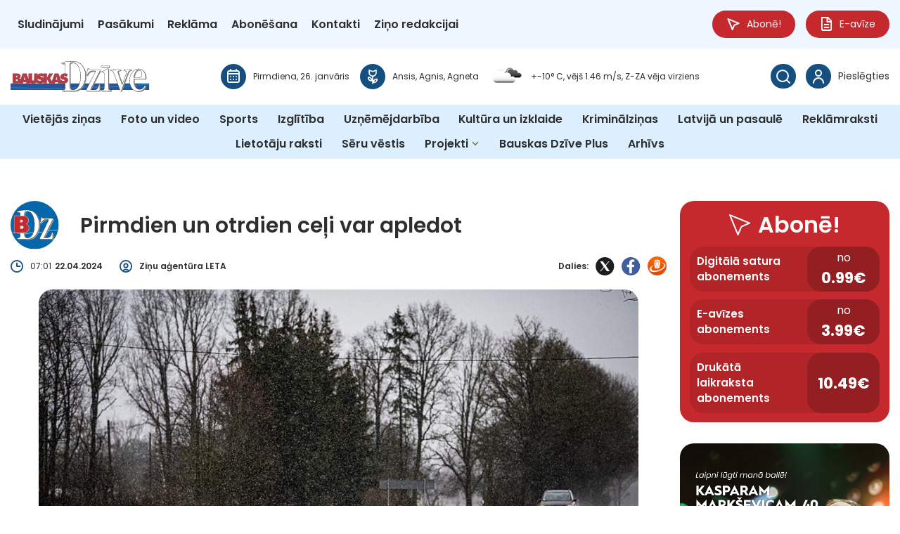

--- FILE ---
content_type: application/javascript
request_url: https://bauskasdzive.lv/wp-content/themes/bauskasdzive/scripts.min.js?v=2.4224&ver=6.9
body_size: 63781
content:
/*! For license information please see scripts.min.js.LICENSE.txt */
(()=>{var __webpack_modules__={10:(e,t,n)=>{"use strict";n.d(t,{lX:()=>Qe});const o=e=>"object"==typeof e&&null!==e&&e.constructor===Object&&"[object Object]"===Object.prototype.toString.call(e),a=e=>"string"==typeof e,i=e=>e&&null!==e&&e instanceof Element&&"nodeType"in e,s=function(e){var t=(new DOMParser).parseFromString(e,"text/html").body;if(t.childElementCount>1){for(var n=document.createElement("div");t.firstChild;)n.appendChild(t.firstChild);return n}let o=t.firstChild;return!o||o instanceof HTMLElement?o:((n=document.createElement("div")).appendChild(o),n)},r=function(e,t=void 0){return!e||e===document.body||t&&e===t?null:function(e){if(!(e&&e instanceof Element&&e.offsetParent))return!1;const t=e.scrollHeight>e.clientHeight,n=window.getComputedStyle(e).overflowY,o=-1!==n.indexOf("hidden"),a=-1!==n.indexOf("visible");return t&&!o&&!a}(e)?e:r(e.parentElement,t)},l=(e=!0,t="--f-scrollbar-compensate",n="--f-body-margin",o="hide-scrollbar")=>{const a=document,i=a.body,s=a.documentElement;if(e){if(i.classList.contains(o))return;let e=window.innerWidth-s.getBoundingClientRect().width;e<0&&(e=0),s.style.setProperty(t,`${e}px`);const a=parseFloat(window.getComputedStyle(i).marginRight);a&&i.style.setProperty(n,`${a}px`),i.classList.add(o)}else i.classList.remove(o),i.style.setProperty(n,""),a.documentElement.style.setProperty(t,"")},c=(e,...t)=>{const n=t.length;for(let a=0;a<n;a++){const n=t[a]||{};Object.entries(n).forEach((([t,n])=>{const a=Array.isArray(n)?[]:{};e[t]||Object.assign(e,{[t]:a}),o(n)?Object.assign(e[t],c(a,n)):Array.isArray(n)?Object.assign(e,{[t]:[...n]}):Object.assign(e,{[t]:n})}))}return e};function d(){return!("undefined"==typeof window||!window.document||!window.document.createElement)}const u=function(e=0,t=0,n=0){return Math.max(Math.min(t,n),e)},p=function(e=0,t=0,n=0,o=0,a=0,i=!1){const s=(e-t)/(n-t)*(a-o)+o;return i?o<a?u(o,s,a):u(a,s,o):s},m=(e,t="")=>{e&&e.classList&&t.split(" ").forEach((t=>{t&&e.classList.add(t)}))};function f(e){return o(e)||Array.isArray(e)}function h(e,t){const n=Object.keys(e),o=Object.keys(t);return n.length===o.length&&n.every((n=>{const o=e[n],a=t[n];return"function"==typeof o?`${o}`==`${a}`:f(o)&&f(a)?h(o,a):o===a}))}const g=function(e){for(const t of y)t.getState()===w.Running&&t.tick(x?e-x:0);x=e,_=window.requestAnimationFrame(g)};var w,v,b;!function(e){e[e.Initializing=0]="Initializing",e[e.Running=1]="Running",e[e.Paused=2]="Paused",e[e.Completed=3]="Completed",e[e.Destroyed=4]="Destroyed"}(w||(w={})),function(e){e[e.Spring=0]="Spring",e[e.Ease=1]="Ease"}(v||(v={})),function(e){e[e.Loop=0]="Loop",e[e.Reverse=1]="Reverse"}(b||(b={}));const y=new Set;let _=null,x=0;function k(){let e=w.Initializing,t=v.Ease,n=0,o=0,a=k.Easings.Linear,i=500,s=0,r=0,l=0,c=0,d=1/0,p=.01,m=.01,f=!1,x={},E=null,C={},j={},T={},L=0,M=0,A=b.Loop,S=k.Easings.Linear;const O=new Map;function P(e,...t){for(const n of O.get(e)||[])n(...t)}function z(e){return o=0,e?E=setTimeout((()=>{$()}),e):$(),D}function $(){e=w.Running,P("start",C,j)}function I(){if(e=w.Completed,T={},P("end",C),e===w.Completed)if(n<L){if(n++,A===b.Reverse){const e=Object.assign({},x);x=Object.assign({},j),j=e}z(M)}else n=0;return D}const D={getState:function(){return e},easing:function(e){return a=e,t=v.Ease,T={},D},duration:function(e){return i=e,D},spring:function(e={}){t=v.Spring;const{velocity:n,mass:o,tension:a,friction:i,restDelta:u,restSpeed:h,maxSpeed:g,clamp:w}=Object.assign(Object.assign({},{velocity:0,mass:1,tension:170,friction:26,restDelta:.1,restSpeed:.1,maxSpeed:1/0,clamp:!0}),e);return s=n,r=o,l=a,c=i,m=u,p=h,d=g,f=w,T={},D},isRunning:function(){return e===w.Running},isSpring:function(){return t===v.Spring},from:function(e){return C=Object.assign({},e),D},to:function(e){return j=e,D},repeat:function(e,t=0,n=b.Loop,o){return L=e,M=t,A=n,S=o||a,D},on:function(e,t){var n,o;return n=e,o=t,O.set(n,[...O.get(n)||[],o]),D},off:function(e,t){var n,o;return n=e,o=t,O.has(n)&&O.set(n,O.get(n).filter((e=>e!==o))),D},start:function(t){return e=w.Initializing,x=Object.assign({},C),h(x,j)||(y.add(this),_||(_=window.requestAnimationFrame(g)),z(t)),D},pause:function(){return E&&(clearTimeout(E),E=null),e===w.Running&&(e=w.Paused,P("pause",C)),D},end:I,tick:function(n){n>50&&(n=50),o+=n;let g=0,y=!1;if(e!==w.Running)return D;if(t===v.Ease){g=u(0,o/i,1),y=1===g;const e=A===b.Reverse?S:a;for(const t in C)C[t]=x[t]+(j[t]-x[t])*e(g)}if(t===v.Spring){const e=.001*n;let t=0;for(const n in C){const o=j[n];let a=C[n];if("number"!=typeof o||isNaN(o)||"number"!=typeof a||isNaN(a))continue;if(Math.abs(o-a)<=m){C[n]=o,T[n]=0;continue}T[n]||("object"==typeof s&&"number"==typeof s[n]?T[n]=s[n]:T[n]="number"==typeof s?s:0);let i=T[n];i=u(-1*Math.abs(d),i,Math.abs(d));const h=i*r*c;i+=((a>o?-1:1)*(Math.abs(o-a)*l)-h)/r*e,a+=i*e;const g=C[n]>o?a<o:a>o;let w=Math.abs(i)<p&&Math.abs(o-a)<=m;f&&g&&(w=!0),w?(a=o,i=0):t++,C[n]=a,T[n]=i}y=!t}const _=Object.assign({},j);return P("step",C,x,j,g),y&&e===w.Running&&h(j,_)&&(e=w.Completed,I()),D},getStartValues:function(){return x},getCurrentValues:function(){return C},getCurrentVelocities:function(){return T},getEndValues:function(){return j},destroy:function(){e=w.Destroyed,E&&(clearTimeout(E),E=null),x=C=j={},y.delete(this)}};return D}function E(e){const t=[],n="undefined"!=typeof TouchEvent&&e instanceof TouchEvent?e.touches:e instanceof MouseEvent&&"mouseup"!==e.type?[e]:[];for(const e of n)t.push({x:e.clientX,y:e.clientY,ts:Date.now()});return t}function C(e){const t=[],n="undefined"!=typeof TouchEvent&&e instanceof TouchEvent?e.changedTouches:e instanceof MouseEvent?[e]:[];for(const e of n)t.push({x:e.clientX,y:e.clientY,ts:Date.now()});return t}function j(e){const t=e[0],n=e[1]||t;return{x:(t.x+n.x)/2,y:(t.y+n.y)/2,ts:n.ts}}function T(e){const t=e[0],n=e[1]||e[0];return t&&n?-1*Math.sqrt((n.x-t.x)*(n.x-t.x)+(n.y-t.y)*(n.y-t.y)):0}k.destroy=()=>{for(const e of y)e.destroy();_&&(cancelAnimationFrame(_),_=null)},k.Easings={Linear:function(e){return e},EaseIn:function(e){return 0===e?0:Math.pow(2,10*e-10)},EaseOut:function(e){return 1===e?1:1-Math.pow(2,-10*e)},EaseInOut:function(e){return 0===e?0:1===e?1:e<.5?Math.pow(2,20*e-10)/2:(2-Math.pow(2,-20*e+10))/2}};const L=e=>{e.cancelable&&e.preventDefault()},M={passive:!1},A={panThreshold:5,swipeThreshold:3,ignore:["textarea","input","select","[contenteditable]","[data-selectable]","[data-draggable]"]};let S=!1,O=!0;const P=(e,t)=>{let n,o,a,i=Object.assign(Object.assign({},A),t),s=[],r=[],l=[],c=!1,d=!1,u=!1,p=0,m=0,f=0,h=0,g=0,w=0,v=0,b=0,y=0,_=[],x=0,k=0;const P=new Map;function z(e){const t=T(r),i=T(l),u=t&&i?t/i:0,p=Math.abs(v)>Math.abs(b)?v:b,m={srcEvent:n,isPanRecognized:c,isSwipeRecognized:d,firstTouch:s,previousTouch:l,currentTouch:r,deltaX:f,deltaY:h,offsetX:g,offsetY:w,velocityX:v,velocityY:b,velocity:p,angle:y,axis:a,scale:u,center:o};for(const t of P.get(e)||[])t(m)}function $(e){const t=Date.now();_=_.filter((e=>!e.ts||e.ts>t-100)),e&&_.push(e)}function I(){if(v=0,b=0,_.length>3){const e=_[0],t=_[_.length-1];if(e&&t){const n=t.x-e.x,o=t.y-e.y,a=e.ts&&t.ts?t.ts-e.ts:0;a>0&&(v=Math.abs(n)>3?n/(a/30):0,b=Math.abs(o)>3?o/(a/30):0)}}}function D(e){if(e instanceof MouseEvent){if(S)return}else S=!0;const t=e.composedPath()[0],a=i.ignore.join(",");if(t.matches(a)||t.closest(a))return;if("undefined"!=typeof MouseEvent&&e instanceof MouseEvent&&(!e.buttons||0!==e.button))return;e instanceof MouseEvent&&L(e);const f=Date.now(),h=f-(p||f);u=h>0&&h<=250,p=f,clearTimeout(x),n=e,e instanceof MouseEvent&&(window.addEventListener("mousemove",B),window.addEventListener("mouseup",R)),window.addEventListener("blur",F),r=E(e),s=[...r],l=[],m=r.length,o=j(r),1===m&&(c=!1,d=!1),m&&$(j(r)),z("start")}function B(e){var t;if(!s.length)return;if(e.defaultPrevented)return;n=e,l=[...r],r=E(e),m=r.length,o=j(r);const d=o,u=j(l);if(f=d.x-u.x,h=d.y-u.y,$(d),I(),z("move"),r.length>1){const e=T(r),t=T(l);Math.abs(e-t)>=.1&&z("pinch")}if(!c&&s.length){const e=j(s);g=d.x-e.x,w=d.y-e.y,c=Math.abs(g)>i.panThreshold||Math.abs(w)>i.panThreshold,c&&(O=!1,clearTimeout(k),k=0,y=Math.abs(180*Math.atan2(w,g)/Math.PI),a=y>45&&y<135?"y":"x",s=[...r],l=[...r],null===(t=window.getSelection())||void 0===t||t.removeAllRanges(),z("panstart"))}c&&(f||h)&&z("pan")}function R(e){if(n=e,!s.length)return;const t=E(e),a=C(e);if(m=t.length,o=j(a),a.length&&$(j(a)),I(),l=[...r],r=[...t],s=[...t],t.length>0)z("end"),c=!1,d=!1,_=[];else{const e=i.swipeThreshold;(Math.abs(v)>e||Math.abs(b)>e)&&(d=!0),c&&z("panend"),d&&z("swipe"),c||d||(z("tap"),u?z("doubleTap"):x=setTimeout((function(){z("singleTap")}),250)),z("end"),H()}}function F(){clearTimeout(x),H(),c&&z("panend"),z("end")}function H(){c=!1,d=!1,u=!1,m=0,_=[],r=[],l=[],s=[],f=0,h=0,g=0,w=0,v=0,b=0,y=0,a=void 0,window.removeEventListener("mousemove",B),window.removeEventListener("mouseup",R),window.removeEventListener("blur",F),O||k||(k=setTimeout((()=>{O=!0,k=0}),100))}function q(e){const t=e.target;S=!1,t&&!e.defaultPrevented&&(O||(L(e),e.stopPropagation()))}const V={init:function(){if(e)return e.addEventListener("click",q,M),e.addEventListener("mousedown",D,M),e.addEventListener("touchstart",D,M),e.addEventListener("touchmove",B,M),e.addEventListener("touchend",R),e.addEventListener("touchcancel",R),V},on:function(e,t){return function(e,t){P.set(e,[...P.get(e)||[],t])}(e,t),V},off:function(e,t){return P.has(e)&&P.set(e,P.get(e).filter((e=>e!==t))),V},isPointerDown:()=>m>0,destroy:function(){clearTimeout(x),clearTimeout(k),k=0,e&&(e.removeEventListener("click",q,M),e.removeEventListener("mousedown",D,M),e.removeEventListener("touchstart",D,M),e.removeEventListener("touchmove",B,M),e.removeEventListener("touchend",R),e.removeEventListener("touchcancel",R)),e=null,H()}};return V};P.isClickAllowed=()=>O;const z={IMAGE_ERROR:"This image couldn't be loaded. <br /> Please try again later.",MOVE_UP:"Move up",MOVE_DOWN:"Move down",MOVE_LEFT:"Move left",MOVE_RIGHT:"Move right",ZOOM_IN:"Zoom in",ZOOM_OUT:"Zoom out",TOGGLE_FULL:"Toggle zoom level",TOGGLE_1TO1:"Toggle zoom level",ITERATE_ZOOM:"Toggle zoom level",ROTATE_CCW:"Rotate counterclockwise",ROTATE_CW:"Rotate clockwise",FLIP_X:"Flip horizontally",FLIP_Y:"Flip vertically",RESET:"Reset"},$=e=>{e.cancelable&&e.preventDefault()},I=(e,t=1e4)=>(e=parseFloat(e+"")||0,Math.round((e+Number.EPSILON)*t)/t);var D,B;!function(e){e.Reset="reset",e.Zoom="zoom",e.ZoomIn="zoomIn",e.ZoomOut="zoomOut",e.ZoomTo="zoomTo",e.ToggleCover="toggleCover",e.ToggleFull="toggleFull",e.ToggleMax="toggleMax",e.IterateZoom="iterateZoom",e.Pan="pan",e.Swipe="swipe",e.Move="move",e.MoveLeft="moveLeft",e.MoveRight="moveRight",e.MoveUp="moveUp",e.MoveDown="moveDown",e.RotateCCW="rotateCCW",e.RotateCW="rotateCW",e.FlipX="flipX",e.FlipY="flipY"}(D||(D={})),function(e){e.Cover="cover",e.Full="full",e.Max="max"}(B||(B={}));const R={x:0,y:0,scale:1,angle:0,flipX:1,flipY:1},F={bounds:!0,classes:{container:"f-panzoom",wrapper:"f-panzoom__wrapper",content:"f-panzoom__content",viewport:"f-panzoom__viewport"},clickAction:D.ToggleFull,dblClickAction:!1,gestures:{},height:"auto",l10n:z,maxScale:4,minScale:1,mouseMoveFactor:1,panMode:"drag",singleClickAction:!1,spinnerTpl:'<div class="f-spinner"></div>',wheelAction:D.Zoom,width:"auto"};let H,q=0,V=0,N=0;const U=(e,t={},n={})=>{let o,l,c,d,p,f,h,g=0,w=Object.assign(Object.assign({},F),t),v={},b=Object.assign({},R),y=Object.assign({},R);const _=[];function x(e){let t=w[e];return t&&"function"==typeof t?t(pe):t}const E=new Map;function T(e,...t){const n=E.get(e)||[];w.on&&n.push(w.on[e]);for(const e of n)e&&e instanceof Function&&e(pe,...t);"*"!==e&&T("*",e,...t)}function L(e){if(3!==g)return;const t=e.target;if(r(t))return;const n=Date.now(),o=[-e.deltaX||0,-e.deltaY||0,-e.detail||0].reduce((function(e,t){return Math.abs(t)>Math.abs(e)?t:e})),a=u(-1,o,1);T("wheel",e,a);const i=x("wheelAction");if(!i)return;if(e.defaultPrevented)return;const s=y.scale;let l=s*(a>0?1.5:.5);if(i===D.Zoom){const t=Math.abs(e.deltaY)<100&&Math.abs(e.deltaX)<100;if(n-V<(t?200:45))return void $(e);V=n;const o=Y(),i=G();if(I(l)<I(o)&&I(s)<=I(o)?(N+=Math.abs(a),l=o):I(l)>I(i)&&I(s)>=I(i)?(N+=Math.abs(a),l=i):(N=0,l=u(o,l,i)),N>7)return}switch($(e),i){case D.Pan:te(i,{srcEvent:e,deltaX:2*-e.deltaX,deltaY:2*-e.deltaY});break;case D.Zoom:te(D.ZoomTo,{srcEvent:e,scale:l,center:{x:e.clientX,y:e.clientY}});break;default:te(i,{srcEvent:e})}}function M(t){var n,a;const s=t.composedPath()[0];if(!P.isClickAllowed())return;if(!i(s)||t.defaultPrevented)return;if(!(null==e?void 0:e.contains(s)))return;if(s.hasAttribute("disabled")||s.hasAttribute("aria-disabled"))return;const r=s.closest("[data-panzoom-action]"),l=null===(n=null==r?void 0:r.dataset)||void 0===n?void 0:n.panzoomAction,c=(null===(a=null==r?void 0:r.dataset)||void 0===a?void 0:a.panzoomValue)||"";if(l){switch(l){case D.ZoomTo:case D.ZoomIn:case D.ZoomOut:te(l,{scale:parseFloat(c||"")||void 0});break;case D.MoveLeft:case D.MoveRight:te(l,{deltaX:parseFloat(c||"")||void 0});break;case D.MoveUp:case D.MoveDown:te(l,{deltaY:parseFloat(c||"")||void 0});break;default:te(l)}return}if(!(null==o?void 0:o.contains(s)))return;const d={srcEvent:t};if(te(x("clickAction"),d),x("dblClickAction")){const e=Date.now(),t=e-(q||e);q=e,t>0&&t<=250?(H&&(clearTimeout(H),H=void 0),te(x("dblClickAction"),d)):H=setTimeout((()=>{te(x("singleClickAction"),d)}),250)}}function A(e){if(h=e,!B())return;if(3!==g||b.scale<=1||y.scale<=1)return;if(((null==o?void 0:o.dataset.animationName)||"").indexOf("zoom")>-1)return;const t=U(y.scale);if(!t)return;const{x:n,y:a}=t;te(D.Pan,{deltaX:n-y.x,deltaY:a-y.y})}function S(){var t;if(e&&(null===(t=e.querySelector(".f-spinner"))||void 0===t||t.remove(),e.classList.remove("is-loading")),!e||!o)return;if(l instanceof HTMLImageElement&&(!l.complete||!l.naturalWidth))return g=2,null==o||o.classList.add("has-error"),void T("error");T("loaded");const{width:n,height:a}=z();l&&(l.setAttribute("width",n+""),l.setAttribute("height",a+"")),o&&(o.classList.remove("has-error"),o.setAttribute("width",n+""),o.setAttribute("height",a+""),o.style.aspectRatio=`${n/a||""}`),p=k().on("start",((e,t)=>{y=Object.assign(Object.assign({},R),t),void 0!==t.angle&&(t.angle=90*Math.round(t.angle/90)),void 0!==t.flipX&&(t.flipX=t.flipX>0?1:-1),void 0!==t.flipY&&(t.flipY=t.flipY>0?1:-1),ee(),T("animationStart")})).on("pause",(e=>{y=Object.assign(Object.assign({},R),e)})).on("step",(t=>{if(3!==g)return;if(!p)return;if(!e||!e.parentElement)return void p.end();if(b=Object.assign(Object.assign({},R),t),B()||!x("bounds")||(null==d?void 0:d.isPointerDown())||y.scale>b.scale||y.scale<Z())return void ne();const n=K(y.scale);let o=!1,a=!1,i=!1,s=!1;b.x<n.x[0]&&(o=!0),b.x>n.x[1]&&(a=!0),b.y<n.y[0]&&(s=!0),b.y>n.y[1]&&(i=!0);let r=!1,l=!1,c=!1,m=!1;y.x<n.x[0]&&(r=!0),y.x>n.x[1]&&(l=!0),y.y<n.y[0]&&(m=!0),y.y>n.y[1]&&(c=!0);let f=!1;(a&&l||o&&r)&&(y.x=u(n.x[0],y.x,n.x[1]),f=!0),(i&&c||s&&m)&&(y.y=u(n.y[0],y.y,n.y[1]),f=!0),f&&p.spring({tension:94,friction:17,maxSpeed:555*y.scale,restDelta:.1,restSpeed:.1,velocity:p.getCurrentVelocities()}).from(b).to(y).start(),ne()})).on("end",(()=>{J(),(null==p?void 0:p.isRunning())||(ee(),T("animationEnd"))})),function(){const e=x("gestures");e&&c&&l&&(d=P(c,e).on("start",(e=>{if(!p)return;const t=e.srcEvent;B()||((b.scale>1||e.currentTouch.length>1)&&(null==t||t.stopPropagation(),p.pause()),1===e.currentTouch.length&&T("touchStart"))})).on("move",(e=>{B()||(1!==y.scale||e.currentTouch.length>1)&&(e.srcEvent.preventDefault(),e.srcEvent.stopPropagation())})).on("pan",(e=>{if(B())return;const t=e.srcEvent;(1!==y.scale||e.currentTouch.length>1)&&($(t),te(D.Pan,e))})).on("swipe",(e=>{B()||y.scale>1&&te(D.Swipe,e)})).on("tap",(e=>{T("click",e)})).on("singleTap",(e=>{T("singleClick",e)})).on("doubleTap",(e=>{T("dblClick",e)})).on("pinch",(e=>{B()||(e.scale>Z()?te(D.ZoomIn,e):e.scale<Z()?te(D.ZoomOut,e):te(D.Pan,e))})).on("end",(e=>{B()||(e.currentTouch.length?(e.srcEvent.stopPropagation(),$(e.srcEvent),null==p||p.end()):(ee(),J(),T("touchEnd")))})).init())}(),c&&(c.addEventListener("wheel",L,{passive:!1}),_.push((()=>{null==c||c.removeEventListener("wheel",L,{passive:!1})}))),null==e||e.addEventListener("click",M),null===document||void 0===document||document.addEventListener("mousemove",A),_.push((()=>{null==e||e.removeEventListener("click",M),null===document||void 0===document||document.removeEventListener("mousemove",A)}));const i=Object.assign(Object.assign({},x("startPos")||{}),{scale:Z()});if(b=Object.assign(Object.assign({},R),i),y=Object.assign(Object.assign({},R),i),B()){const e=U(y.scale);if(e){const{x:t,y:n}=e;b.x=t,b.y=n,y.x=t,y.y=n}}g=3,ne(),ee(),T("ready"),requestAnimationFrame((()=>{c&&(c.style.visibility="")}))}function O(){const e={top:0,left:0,width:0,height:0};if(o){const t=o.getBoundingClientRect();y.angle%180==90?(e.top=t.top+.5*t.height-.5*t.width,e.left=t.left+.5*t.width-.5*t.height,e.width=t.height,e.height=t.width):(e.top=t.top,e.left=t.left,e.width=t.width,e.height=t.height)}return e}function z(){let e=x("width"),t=x("height");if(l&&"auto"===e){const t=l.getAttribute("width");e=t?parseFloat(t+""):void 0!==l.dataset.width?parseFloat(l.dataset.width+""):c instanceof HTMLImageElement?c.naturalWidth:l instanceof HTMLImageElement?l.naturalWidth:l.getBoundingClientRect().width}else e=a(e)?parseFloat(e):e;if(l&&"auto"===t){const e=l.getAttribute("height");t=e?parseFloat(e+""):void 0!==l.dataset.height?parseFloat(l.dataset.height+""):c instanceof HTMLImageElement?c.naturalHeight:l instanceof HTMLImageElement?l.naturalHeight:l.getBoundingClientRect().height}else t=a(t)?parseFloat(t):t;return{width:e,height:t}}function B(){return"mousemove"===x("panMode")&&matchMedia("(hover: hover)").matches}function U(e){const t=h||x("event"),n=null==o?void 0:o.getBoundingClientRect();if(!t||!n||e<=1)return{x:0,y:0};const a=(t.clientX||0)-n.left,i=(t.clientY||0)-n.top,s=n.width,r=n.height,l=K(e);if(e>1){const t=x("mouseMoveFactor");t>1&&(e*=t)}let c=s*e,d=r*e,p=.5*(c-s)-a/s*100/100*(c-s),m=.5*(d-r)-i/r*100/100*(d-r);return p=u(l.x[0],p,l.x[1]),m=u(l.y[0],m,l.y[1]),{x:p,y:m}}function W(t="base"){if(!e)return 1;const n=e.getBoundingClientRect(),o=O(),{width:a,height:i}=z(),s=e=>{if("number"==typeof e)return e;switch(e){case"min":case"base":return 1;case"cover":return Math.max(n.height/o.height,n.width/o.width)||1;case"full":case"max":{const e=y.angle%180==90?i:a;return e&&o.width?e/o.width:1}}},r=x("minScale"),l=x("maxScale"),c=Math.min(s("full"),s(r)),d="number"==typeof l?s("full")*l:Math.min(s("full"),s(l));switch(t){case"min":return c;case"base":return u(c,1,d);case"cover":return s("cover");case"full":return Math.min(d,s("full"));case"max":return d}}function Y(){return W("min")}function Z(){return W("base")}function X(){return W("cover")}function Q(){return W("full")}function G(){return W("max")}function K(t){const n={x:[0,0],y:[0,0]},o=null==e?void 0:e.getBoundingClientRect();if(!o)return n;const a=O(),i=o.width,s=o.height;let r=a.width,l=a.height,c=t=void 0===t?y.scale:t,d=t;if(B()&&t>1){const e=x("mouseMoveFactor");e>1&&(r*t>i+.01&&(c*=e),l*t>s+.01&&(d*=e))}return r*=c,l*=d,t>1&&(r>i&&(n.x[0]=.5*(i-r),n.x[1]=.5*(r-i)),n.x[0]-=.5*(a.left-o.left),n.x[1]-=.5*(a.left-o.left),n.x[0]-=.5*(a.left+a.width-o.right),n.x[1]-=.5*(a.left+a.width-o.right),l>s&&(n.y[0]=.5*(s-l),n.y[1]=.5*(l-s)),n.y[0]-=.5*(a.top-o.top),n.y[1]-=.5*(a.top-o.top),n.y[0]-=.5*(a.top+a.height-o.bottom),n.y[1]-=.5*(a.top+a.height-o.bottom)),n}function J(){if(!x("bounds"))return;if(3!==g)return;if(!(null==e?void 0:e.parentElement))return;if(!p||!d)return;const t=Y(),n=G(),o=u(t,y.scale,n);if(y.scale<t-.01||y.scale>n+.01)return void te(D.ZoomTo,{scale:o});if(p.isRunning())return;if(d.isPointerDown())return;const a=K(o);y.x<a.x[0]||y.x>a.x[1]||y.y<a.y[0]||y.y>a.y[1]?(y.x=u(a.x[0],y.x,a.x[1]),y.y=u(a.y[0],y.y,a.y[1]),p.spring({tension:170,friction:17,restDelta:.001,restSpeed:.001,maxSpeed:1/0,velocity:p.getCurrentVelocities()}),p.from(b).to(y).start()):ne()}function ee(){if(!e||!e.parentElement||!o)return;const t=le(),n=ce(),a=de(),i=ue(),s=ae(),r=ie();o.classList.toggle("is-fullsize",i),o.classList.toggle("is-expanded",a),o.classList.toggle("is-dragging",n),o.classList.toggle("can-drag",t),o.classList.toggle("will-zoom-in",s),o.classList.toggle("will-zoom-out",r);const l=se(),c=re(),d=3!==g;for(const t of(null==e?void 0:e.querySelectorAll("[data-panzoom-action]"))||[]){const e=t.dataset.panzoomAction;let n=!1;if(d)n=!0;else switch(e){case D.ZoomIn:l||(n=!0);break;case D.ZoomOut:c||(n=!0);break;case D.ToggleFull:l||c||(n=!0);const e=t.querySelector("g");e&&(e.style.display=i?"none":"");break;case D.ToggleCover:case D.ToggleMax:l||c||(n=!0)}n?(t.setAttribute("aria-disabled",""),t.setAttribute("tabindex","-1")):(t.removeAttribute("aria-disabled"),t.removeAttribute("tabindex"))}}function te(t,n){var o;if(!e||!l||!p)return;if(t===D.Swipe&&Math.abs(p.getCurrentVelocities().scale)>.01)return;let a=Object.assign({},y),i=K(B()?y.scale:b.scale);const s=p.getCurrentVelocities(),r=O(),c=((null===(o=(n=n||{}).currentTouch)||void 0===o?void 0:o.length)||0)>1,m=n.velocityX||0,f=n.velocityY||0;let h=n.center;!h&&n.srcEvent&&(h=j(C(n.srcEvent)));let g=n.deltaX||0,w=n.deltaY||0;switch(t){case D.MoveRight:g=n.deltaX||100;break;case D.MoveLeft:g=n.deltaX||-100;break;case D.MoveUp:w=n.deltaY||-100;break;case D.MoveDown:w=n.deltaY||100}let v=[];switch(t){case D.Reset:y=Object.assign({},R),y.scale=Z();break;case D.Pan:case D.Move:case D.MoveLeft:case D.MoveRight:case D.MoveUp:case D.MoveDown:if(null==d?void 0:d.isPointerDown()){let e=1,t=1;y.x<=i.x[0]&&m<=0&&(e=Math.max(.01,1-Math.abs(1/r.width*Math.abs(y.x-i.x[0]))),e*=.2),y.x>=i.x[1]&&m>=0&&(e=Math.max(.01,1-Math.abs(1/r.width*Math.abs(y.x-i.x[1]))),e*=.2),y.y<=i.y[0]&&f<=0&&(t=Math.max(.01,1-Math.abs(1/r.height*Math.abs(y.y-i.y[0]))),t*=.2),y.y>=i.y[1]&&f>=0&&(t=Math.max(.01,1-Math.abs(1/r.height*Math.abs(y.y-i.y[1]))),t*=.2),y.x+=g*e,y.y+=w*t}else y.x=u(i.x[0],y.x+g,i.x[1]),y.y=u(i.y[0],y.y+w,i.y[1]);break;case D.Swipe:const e=(e=0)=>Math.sign(e)*Math.pow(Math.abs(e),1.5);y.x+=u(-1e3,e(m),1e3),y.y+=u(-1e3,e(f),1e3),f&&!m&&(y.x=u(i.x[0],y.x,i.x[1])),!f&&m&&(y.y=u(i.y[0],y.y,i.y[1])),s.x=m,s.y=f;break;case D.ZoomTo:y.scale=n.scale||1;break;case D.ZoomIn:y.scale=y.scale*(n.scale||2),c||(y.scale=Math.min(y.scale,G()));break;case D.ZoomOut:y.scale=y.scale*(n.scale||.5),c||(y.scale=Math.max(y.scale,Y()));break;case D.ToggleCover:v=[Z(),X()];break;case D.ToggleFull:v=[Z(),Q()];break;case D.ToggleMax:v=[Z(),G()];break;case D.IterateZoom:v=[Z(),Q(),G()];break;case D.Zoom:const t=Q();y.scale>=t-.05?y.scale=Z():y.scale=Math.min(t,y.scale*(n.scale||2));break;case D.RotateCW:y.angle+=90;break;case D.RotateCCW:y.angle-=90;break;case D.FlipX:y.flipX*=-1;break;case D.FlipY:y.flipY*=-1}if(void 0!==b.angle&&Math.abs(b.angle)>=360&&(y.angle-=360*Math.floor(b.angle/360),b.angle-=360*Math.floor(b.angle/360)),v.length){const e=v.findIndex((e=>e>y.scale+1e-4));y.scale=v[e]||v[0]}if(c&&(y.scale=u(Y()*(c?.8:1),y.scale,G()*(c?1.6:1))),B()){const e=U(y.scale);if(e){const{x:t,y:n}=e;y.x=t,y.y=n}}else if(y.scale!==a.scale){let t=0,n=0;if(h)t=h.x,n=h.y;else{const o=e.getBoundingClientRect();t=o.x+.5*o.width,n=o.y+.5*o.height}let o=t-r.left,s=n-r.top;o-=.5*r.width,s-=.5*r.height;const l=(o-a.x)/a.scale,d=(s-a.y)/a.scale;y.x=o-l*y.scale,y.y=s-d*y.scale,!c&&x("bounds")&&(i=K(y.scale),y.x=u(i.x[0],y.x,i.x[1]),y.y=u(i.y[0],y.y,i.y[1]))}if(t===D.Swipe){let e=94,t=17,n=500*y.scale,o=s;p.spring({tension:e,friction:t,maxSpeed:n,restDelta:.1,restSpeed:.1,velocity:o})}else t===D.Pan||c?p.spring({tension:750,friction:17,restDelta:.01,restSpeed:.01,maxSpeed:1}):p.spring({tension:170,friction:17,restDelta:.001,restSpeed:.001,maxSpeed:1/0,velocity:s});t===D.Reset&&0===n.velocity?b=Object.assign({},y):p.from(b).to(y).start(),T("action",t)}function ne(){if(!o||!l)return;if(l instanceof HTMLImageElement){const{width:e,height:t}=z();o.style.maxWidth=`min(${e}px, 100%)`,o.style.maxHeight=`min(${t}px, 100%)`}let{x:t,y:n,scale:a,angle:i,flipX:s,flipY:r}=b;const d=function(){const t=O(),n=t.width,o=t.height,{width:a,height:i}=z();if(!e)return{x:0,y:0,width:0,height:0,scale:0,flipX:0,flipY:0,angle:0,fitWidth:n,fitHeight:o,fullWidth:a,fullHeight:i};let{x:s,y:r,scale:l,angle:c,flipX:d,flipY:u}=b,p=1/Q(),m=a,f=i,h=b.scale*p,g=y.scale*p;const w=Math.max(n,o),v=Math.min(n,o);a>i?(m=w,f=v):(m=v,f=w),h=a>i?w*l/a||1:w*l/i||1;let _=m?a*g:0,x=f?i*g:0;return s=s+.5*m-.5*_,r=r+.5*f-.5*x,{x:s,y:r,width:_,height:x,scale:m&&f?a*h/_:0,flipX:d,flipY:u,angle:c,fitWidth:n,fitHeight:o,fullWidth:a,fullHeight:i}}();if(o&&d){const{x:e,y:t,width:n,height:o,scale:a,flipX:s,flipY:r}=d;let l=`translate(${I(e)}px, ${I(t)}px)`;l+=1!==s||1!==r?` scaleX(${I(a*s)}) scaleY(${I(a*r)})`:` scale(${I(a)})`,0!==i&&(l+=` rotate(${i}deg)`),c&&(c.style.width=`${I(n)}px`,c.style.height=`${I(o)}px`,c.style.transform=`${l}`)}T("render")}function oe(){let e=y.scale;const t=x("clickAction");let n=Z();if(t){let o=[];switch(t){case D.ZoomIn:n=2*e;break;case D.ZoomOut:n=.5*e;break;case D.ToggleCover:o=[Z(),X()];break;case D.ToggleFull:o=[Z(),Q()];break;case D.ToggleMax:o=[Z(),G()];break;case D.IterateZoom:o=[Z(),Q(),G()];break;case D.Zoom:const t=Q();n=e>=t-.05?Z():Math.min(t,2*e)}if(o.length){const t=o.findIndex((t=>t>e+1e-4));n=o[t]||Z()}}return n=u(Y(),n,G()),n}function ae(){return 3===g&&oe()>y.scale}function ie(){return 3===g&&oe()<y.scale}function se(){return 3===g&&y.scale<G()}function re(){return 3===g&&y.scale>Y()}function le(){return 3===g&&de()&&!!d&&!B()}function ce(){return 3===g&&(null==d?void 0:d.isPointerDown())&&!B()}function de(){return 3===g&&y.scale>Z()}function ue(){return 3===g&&y.scale>=Q()}const pe={canDrag:le,canZoomIn:se,canZoomOut:re,destroy:function(){T("destroy");for(const e of Object.values(v))null==e||e.destroy(pe);for(const e of _)e();return o&&(o.style.aspectRatio="",o.style.maxWidth="",o.style.maxHeight=""),c&&(c.style.width="",c.style.height="",c.style.transform=""),o=void 0,l=void 0,c=void 0,b=Object.assign({},R),y=Object.assign({},R),null==p||p.destroy(),p=void 0,null==d||d.destroy(),d=void 0,g=4,pe},emit:T,execute:te,getBoundaries:K,getContainer:function(){return e},getFullDim:z,getGestures:function(){return d},getMousemovePos:U,getOptions:function(){return w},getScale:W,getState:function(){return g},getTransform:function(e){return!0===e?y:b},getTween:function(){return p},getViewport:function(){return c},getWrapper:function(){return o},init:function(){return g=0,T("init"),function(){for(const[e,t]of Object.entries(Object.assign(Object.assign({},n),w.plugins||{})))if(e&&!v[e]&&t instanceof Function){const n=t();n.init(pe),v[e]=n}T("initPlugins")}(),function(){if(!e)return;const t=Object.assign(Object.assign({},F.classes),x("classes"));if(m(e,t.container),l=e.querySelector("."+t.content),l&&(l.setAttribute("draggable","false"),o=e.querySelector("."+t.wrapper),o||(o=document.createElement("div"),m(o,t.wrapper),l.insertAdjacentElement("beforebegin",o),o.insertAdjacentElement("afterbegin",l)),l instanceof HTMLImageElement||l instanceof HTMLPictureElement)){if(c=e.querySelector("."+t.viewport),!c){c=document.createElement("div"),m(c,t.viewport);const e=l.cloneNode(!0);e.classList.remove("is-lazyloading"),e.classList.remove("is-lazyloaded"),c.insertAdjacentElement("afterbegin",e),o.insertAdjacentElement("beforeend",c)}l instanceof HTMLPictureElement&&(l=l.querySelector("img")),c instanceof HTMLPictureElement&&(c=c.querySelector("img")),c.style.visibility="hidden",T("initLayout")}}(),function(){if(!(l&&l instanceof HTMLImageElement))return;const t=()=>{l&&l instanceof HTMLImageElement&&l.decode().then((()=>{requestAnimationFrame((()=>{S()}))})).catch((()=>{S()}))};l.src&&l.complete?t():(g=1,function(){const t=null==e?void 0:e.querySelector(".f-spinner");if(!e||t)return;const n=x("spinnerTpl"),a=s(n);a&&(a.classList.add("f-spinner"),e.classList.add("is-loading"),null==o||o.insertAdjacentElement("afterbegin",a))}(),T("loading"),l.addEventListener("load",t,!1),l.addEventListener("error",t,!1),_.push((()=>{null==l||l.removeEventListener("load",t,!1),null==l||l.removeEventListener("error",t,!1)})))}(),function(){if(e&&!f){let t=null;f=new ResizeObserver((()=>{t||(t=requestAnimationFrame((()=>{e&&e.parentElement&&3===g&&(ee(),J(),T("refresh")),t=null})))})),f.observe(e),_.push((()=>{null==f||f.disconnect(),f=void 0,t&&(cancelAnimationFrame(t),t=null)}))}}(),pe},isDragging:ce,isExpanded:de,isFullsize:ue,localize:function(e,t=[]){const n=x("l10n")||{};e=String(e).replace(/\{\{(\w+)\}\}/g,((e,t)=>n[t]||e));for(let n=0;n<t.length;n++)e=e.split(t[n][0]).join(t[n][1]);return e.replace(/\{\{(.*?)\}\}/g,((e,t)=>t))},off:function(e,t){for(const n of e instanceof Array?e:[e])E.has(n)&&E.set(n,E.get(n).filter((e=>e!==t)));return pe},on:function(e,t){for(const n of e instanceof Array?e:[e])E.set(n,[...E.get(n)||[],t]);return pe},version:"6.0.7",willZoomIn:ae,willZoomOut:ie};return pe};U.l10n={en_EN:z},U.getDefaults=()=>F;const W=(e,t)=>{let n=[];return e.childNodes.forEach((e=>{e.nodeType!==Node.ELEMENT_NODE||t&&!e.matches(t)||n.push(e)})),n},Y=(e,t="")=>{e&&e.classList&&t.split(" ").forEach((t=>{t&&e.classList.remove(t)}))},Z=(e,t="",n)=>{e&&e.classList&&t.split(" ").forEach((t=>{t&&e.classList.toggle(t,n||!1)}))},X=Object.assign(Object.assign({},z),{ERROR:"Something went wrong. <br /> Please try again later.",NEXT:"Next page",PREV:"Previous page",GOTO:"Go to page #%d",DOWNLOAD:"Download",TOGGLE_FULLSCREEN:"Toggle full-screen mode",TOGGLE_EXPAND:"Toggle full-size mode",TOGGLE_THUMBS:"Toggle thumbnails",TOGGLE_AUTOPLAY:"Toggle slideshow"}),Q=e=>{e.cancelable&&e.preventDefault()},G={adaptiveHeight:!1,center:!0,classes:{container:"f-carousel",isEnabled:"is-enabled",isLTR:"is-ltr",isRTL:"is-rtl",isHorizontal:"is-horizontal",isVertical:"is-vertical",hasAdaptiveHeight:"has-adaptive-height",viewport:"f-carousel__viewport",slide:"f-carousel__slide",isSelected:"is-selected"},dragFree:!1,enabled:!0,errorTpl:'<div class="f-html">{{ERROR}}</div>',fill:!1,infinite:!0,initialPage:0,l10n:X,rtl:!1,slides:[],slidesPerPage:"auto",spinnerTpl:'<div class="f-spinner"></div>',transition:"fade",tween:{clamp:!0,mass:1,tension:200,friction:25,restDelta:1,restSpeed:1,velocity:0},vertical:!1};let K,J=0;const ee=(e,t={},n={})=>{J++;let l,d,f,h,g,w=0,v=Object.assign({},G),b=Object.assign({},G),y={},_=null,x=null,E=!1,C=!1,j=!1,T="height",L=0,M=!0,A=0,S=0,O=0,z=0,$="*",I=[],D=[];const B=new Set;let R=[],F=0,H=0;function q(e,...t){let n=b[e];return n&&n instanceof Function?n(Te,...t):n}function V(e,t=[]){const n=q("l10n")||{};e=String(e).replace(/\{\{(\w+)\}\}/g,((e,t)=>n[t]||e));for(let n=0;n<t.length;n++)e=e.split(t[n][0]).join(t[n][1]);return e.replace(/\{\{(.*?)\}\}/g,((e,t)=>t))}const N=new Map;function U(e,...t){const n=N.get(e)||[];b.on&&n.push(b.on[e]);for(const e of n)e&&e instanceof Function&&e(Te,...t);"*"!==e&&U("*",e,...t)}function X(){var e,t;const a=c({},G,v);c(a,G,v);let i="";const s=v.breakpoints||{};if(s)for(const[e,t]of Object.entries(s))window.matchMedia(e).matches&&(i+=e,c(a,t));if(void 0===g||i!==g){if(g=i,0!==w){let n=null===(t=null===(e=R[A])||void 0===e?void 0:e.slides[0])||void 0===t?void 0:t.index;void 0===n&&(n=b.initialSlide),a.initialSlide=n,a.slides=[];for(const e of I)e.isVirtual&&a.slides.push(e)}je(),b=a,!1!==b.enabled&&(w=0,U("init"),function(){for(const[e,t]of Object.entries(Object.assign(Object.assign({},n),b.plugins||{})))if(e&&!y[e]&&t instanceof Function){const n=t();n.init(Te,ee),y[e]=n}U("initPlugins")}(),function(){if(!_)return;const e=q("classes")||{};m(_,e.container),m(_,e.isEnabled);const t=q("style");if(t&&o(t))for(const[e,n]of Object.entries(t))_.style.setProperty(e,n);x=_.querySelector(`.${e.viewport}`),x||(x=document.createElement("div"),m(x,e.viewport),x.append(...W(_,`.${e.slide}`)),_.insertAdjacentElement("afterbegin",x)),_.carousel=Te,U("initLayout")}(),function(){if(!x)return;const e=q("classes")||{};I=[],[...W(x,`.${e.slide}`)].forEach((e=>{e.parentElement&&(I.push(ue(Object.assign({el:e,isVirtual:!1},e.dataset||{}))),e.parentElement.removeChild(e))})),de(q("slides"));for(const e of I)U("addSlide",e);U("initSlides")}(),d=k().on("start",(()=>{M=!1,l&&l.isPointerDown()||(oe(),Ce())})).on("step",(e=>{L=e.pos,Ce()})).on("end",(e=>{(null==l?void 0:l.isPointerDown())||(L=e.pos,d&&!E&&(L<O||L>z)?d.spring({clamp:!0,mass:1,tension:200,friction:25,velocity:0,restDelta:1,restSpeed:1}).from({pos:L}).to({pos:u(O,L,z)}).start():M||(M=!0,U("settle")))})),function(){const e=q("gestures");x&&!1!==e&&(l=P(x,e).on("start",(e=>{var t,n;if(!d)return;const{srcEvent:o}=e;j&&Q(o),d.pause(),d.getCurrentVelocities().pos=0;const a=null===(t=R[A])||void 0===t?void 0:t.slides[0];a&&B.has(a.index)&&a.el&&(L=a.offset||0,L+=(function(e){const t=window.getComputedStyle(e),n=new DOMMatrixReadOnly(t.transform);return{width:n.m41||0,height:n.m42||0}}(a.el)[T]||0)*(C&&!j?1:-1)),ve(),E||(L<O||L>z)&&d.spring({clamp:!0,mass:1,tension:500,friction:25,velocity:(null===(n=d.getCurrentVelocities())||void 0===n?void 0:n.pos)||0,restDelta:1,restSpeed:1}).from({pos:L}).to({pos:u(O,L,z)}).start()})).on("move",(e=>{const{srcEvent:t,axis:n}=e,o=e.srcEvent.target;o&&r(o)||(n||(t.stopPropagation(),t.stopImmediatePropagation()),("y"===n&&j||"x"===n&&!j)&&(Q(t),t.stopPropagation()))})).on("panstart",(e=>{(null==e?void 0:e.axis)===(j?"y":"x")&&m(x,"is-dragging")})).on("panend",(()=>{Y(x,"is-dragging")})).on("pan",(e=>{var t;const{deltaX:n,deltaY:o,currentTouch:a,axis:i}=e;if(!d)return;if(a.length>1)return;if("y"===i&&!j||"x"===i&&j)return;const s=C&&!j?1:-1;let r=j?o:n,l=(null==d?void 0:d.isRunning())?d.getEndValues().pos:L,c=1;E||(l<=O&&r*s<0?(c=Math.max(.01,1-Math.abs(1/le()*Math.abs(l-O))),c*=.2):l>=z&&r*s>0&&(c=Math.max(.01,1-Math.abs(1/le()*Math.abs(l-z))),c*=.2)),l+=r*c*s,d.spring({clamp:!0,mass:1,tension:700,friction:25,velocity:(null===(t=d.getCurrentVelocities())||void 0===t?void 0:t.pos)||0,restDelta:1,restSpeed:1}).from({pos:L}).to({pos:l}).start()})).on("end",(e=>{var t,n;const{axis:o,velocityX:a,velocityY:i,currentTouch:s}=e,r=R.length,l=q("dragFree");if(s.length>0||!d)return;if(!r)return;const c=q("vertical")?i:a;let p=(null==d?void 0:d.isRunning())?d.getEndValues().pos:L;const m=C&&!j?1:-1;if(p+=c*(l?5:1)*m,!E&&(c*m<=0&&p<O||c*m>=0&&p>z)){let e=0;return Math.abs(c)>0&&(e=2*Math.abs(c),e=Math.min(.3*le(),e)),p=u(O+-1*e,p,z+e),void d.spring({clamp:!0,mass:1,tension:380,friction:25,velocity:-1*c,restDelta:1,restSpeed:1}).from({pos:L}).to({pos:p}).start()}if(l||(null===(t=y.Autoscroll)||void 0===t?void 0:t.isEnabled()))return void(Math.abs(c)>10?d.spring({clamp:!0,mass:1,tension:150,friction:25,velocity:-1*c,restDelta:1,restSpeed:1}).from({pos:L}).to({pos:p}).start():d.isRunning()||M||(M=!0,U("settle")));if(!l&&!(null===(n=y.Autoscroll)||void 0===n?void 0:n.isEnabled())&&(!e.offsetX&&!e.offsetY||"y"===o&&!j||"x"===o&&j))return void Ee(A,{transition:"tween"});let f=se(p);Math.abs(c)>10&&f===A&&(f+=c>0?C&&!j?1:-1:C&&!j?-1:1),Ee(f,{transition:"tween",tween:{tension:160,friction:25,velocity:-1*c}})})).init())}(),ge(),function(){if(_&&(_.addEventListener("click",ye,{passive:!1}),document.addEventListener("mousemove",te),!f)){let e=null;f=new ResizeObserver((t=>{e||(e=requestAnimationFrame((()=>{!function(e){if(!_)return;let t=e[0].contentBoxSize[0].blockSize,n=e[0].contentBoxSize[0].inlineSize;if(0===w)return F=t,H=n,w=1,Ce(),ae(),void U("ready");if(1!==w)return;const o=R.length;ge();const a=_.getBoundingClientRect();t=a.height,n=a.width,o>1&&(j&&Math.abs(t-F)<.5||!j&&Math.abs(n-H)<.5)||(F=t,H=n,j&&!t||!j&&!n||_&&x&&(o===R.length&&((null==l?void 0:l.isPointerDown())||q("dragFree")&&(null==d?void 0:d.isRunning()))||Ee(A,{transition:!1})))}(t),e=null})))})),f.observe(_)}}())}}function te(e){K=e}function ne(e="*"){var t;const n=[];for(const o of I)("*"===e||o.class&&o.class.includes(e)||o.el&&(null===(t=o.el)||void 0===t?void 0:t.classList.contains(e)))&&n.push(o);h=void 0,$=e,D=[...n]}function oe(){if(!d)return;const e=se((null==d?void 0:d.isRunning())?d.getEndValues().pos:L);e!==A&&(h=A,A=e,ke(),ae(),ie(),U("change",A,h))}function ae(){var e;if(!_)return;Z(x,"is-draggable",!!l&&R.length>0);for(const e of _.querySelectorAll("[data-carousel-index]"))e.innerHTML=A+"";for(const e of _.querySelectorAll("[data-carousel-page]"))e.innerHTML=A+1+"";for(const e of _.querySelectorAll("[data-carousel-pages]"))e.innerHTML=R.length+"";let t=!1;const n=null===(e=R[A])||void 0===e?void 0:e.slides[0];n&&(n.downloadSrc||"image"===n.type&&n.src)&&(t=!0);for(const e of _.querySelectorAll("[data-carousel-download]"))e.toggleAttribute("aria-disabled",!t)}function ie(e){var t;if(!_)return;e||(e=null===(t=R[A])||void 0===t?void 0:t.slides[0]);const n=e.el;if(n)for(const t of n.querySelectorAll("[data-slide-index]"))t.innerHTML=e.index+1+""}function se(e){if(!R.length||!d)return 0;const t=ce();let n=e;E?n-=Math.floor((e-R[0].pos)/t)*t:n=u(R[0].pos,e,R[R.length-1].pos);const o=new Map;let a=0;for(const e of R){const i=Math.abs(e.pos-n),s=Math.abs(e.pos-n-t),r=Math.abs(e.pos-n+t),l=Math.min(i,s,r);o.set(a,l),a++}const i=o.size>0?[...o.entries()].reduce(((e,t)=>t[1]<e[1]?t:e)):[A,0];return parseInt(i[0])}function re(){return x&&parseFloat(getComputedStyle(x).getPropertyValue("--f-carousel-gap"))||0}function le(){return x&&x.getBoundingClientRect()[T]||0}function ce(e=!0){const t=re();return D.reduce(((e,t)=>e+t.dim),0)+(D.length-(E&&e?0:1))*t}function de(e,t){const n=[];for(const t of Array.isArray(e)?e:[e]){const e=ue(Object.assign(Object.assign({},t),{isVirtual:!0}));n.push(e)}I.splice(void 0===t?I.length:t,0,...n),he();for(const e of n)pe(e);return ne($),n}function ue(e){return(a(e)||e instanceof HTMLElement)&&(e={html:e}),Object.assign({index:-1,el:void 0,class:"",isVirtual:!0,dim:0,pos:0,offset:0,html:"",src:""},e)}function pe(e){if(!e)return;let t=e.el;t||(t=document.createElement("div"),e.el=t);const n=e.html?e.html instanceof HTMLElement?e.html:s(e.html):void 0;n&&(m(n,"f-html"),e.htmlEl=n,m(t,"has-html"),t.append(n),U("contentReady",e))}function me(e){if(!x||!e)return;let t=e.el;if(t){if(t.setAttribute("index",e.index+""),t.parentElement!==x){let n;m(t,b.classes.slide),m(t,e.class),ke(e);for(const t of I)if(t.index>e.index){n=t.el;break}x.insertBefore(t,n&&x.contains(n)?n:null),ae(),ie(e),U("attachSlideEl",e)}return t}}function fe(e){const t=null==e?void 0:e.el;t&&(t.remove(),we(t),U("detachSlideEl",e))}function he(){for(let e=0;e<I.length;e++){const t=I[e],n=t.el;n&&(t.index!==e&&we(n),n.setAttribute("index",`${e}`)),t.index=e}}function ge(){var e,t,n,o;if(!_||!x)return;C=q("rtl"),j=q("vertical"),T=j?"height":"width";const a=q("classes");Z(_,a.isLTR,!C),Z(_,a.isRTL,C),Z(_,a.isHorizontal,!j),Z(_,a.isVertical,j),Z(_,a.hasAdaptiveHeight,q("adaptiveHeight"));const s=function(){let e=0;if(x){let t=document.createElement("div");m(t,b.classes.slide),x.appendChild(t),e=t.getBoundingClientRect()[T],t.remove(),t=void 0}return e}();for(const t of D){const n=t.el;let o=0;if(!t.isVirtual&&n&&i(n)){let t=!1;n.parentElement&&n.parentElement===x||(x.appendChild(n),t=!0),o=n.getBoundingClientRect()[T],t&&(null===(e=n.parentElement)||void 0===e||e.removeChild(n))}else o=s;t.dim=o}if(function(){if(!_)return;he();const e=le(),t=re(),n=ce(!1);let o=q("slidesPerPage");o="auto"===o?1/0:parseFloat(o+""),R=[];let a=0,i=0;for(const n of D)(!R.length||a+n.dim-e>.05||i>=o)&&(R.push({index:R.length,slides:[],dim:0,offset:0,pos:0}),a=0,i=0),R[R.length-1].slides.push(n),a+=n.dim+t,i++;const s=q("center"),r=q("fill"),l=q("infinite");let c=0;for(const o of R){o.dim=(o.slides.length-1)*t;for(const e of o.slides)o.dim+=e.dim;o.offset=c,o.pos=c,!1!==s&&(o.pos-=.5*(e-o.dim)),r&&!l&&n>e&&(o.pos=u(0,o.pos,n-e)),c+=o.dim+t}const d=[];let p;for(const e of R){const t=Object.assign({},e);p&&t.pos===p.pos?(p.dim+=t.dim,p.slides=[...p.slides,...t.slides]):(p=t,t.index=d.length,d.push(t))}R=d}(),E=q("infinite")&&R.length>1&&ce()-(le()+((null===(t=D[0])||void 0===t?void 0:t.dim)||0))>-.5,O=(null===(n=R[0])||void 0===n?void 0:n.pos)||0,z=(null===(o=R[R.length-1])||void 0===o?void 0:o.pos)||0,0===w)!function(){var e;h=void 0,A=q("initialPage");const t=q("initialSlide")||void 0;void 0!==t&&(A=Te.getPageIndex(t)||0),A=u(0,A,R.length-1),L=(null===(e=R[A])||void 0===e?void 0:e.pos)||0,S=L}();else{const e=(null==d?void 0:d.isRunning())?d.getEndValues().pos:L;(e<O||e>z)&&(A=u(0,A,R.length-1))}U("refresh")}function we(e){if(!e||!i(e))return;const t=parseInt(e.getAttribute("index")||"-1");let n="";for(const t of Array.from(e.classList)){const e=t.match(/^f-(\w+)(Out|In)$/);e&&e[1]&&(n=e[1]+"")}if(!e||!n)return;const o=[`f-${n}Out`,`f-${n}In`,"to-prev","to-next","from-prev","from-next"];e.removeEventListener("animationend",be),Y(e,o.join(" ")),B.delete(t)}function ve(){if(!x)return;const e=B.size;for(const e of D)we(e.el);B.clear(),e&&Ce()}function be(e){"f-"===e.animationName.substring(0,2)&&(we(e.target),B.size||(Y(_,"in-transition"),!M&&Math.abs(Te.getPosition(!0)-S)<.5&&(M=!0,U("settle"))),Ce())}function ye(e){if(e.defaultPrevented)return;const t=e.composedPath()[0];if(t.closest("[data-carousel-go-prev]"))return Q(e),void Te.prev();if(t.closest("[data-carousel-go-next]"))return Q(e),void Te.next();const n=t.closest("[data-carousel-go-to]");if(n)return Q(e),void Te.goTo(parseFloat(n.dataset.carouselGoTo||"")||0);if(t.closest("[data-carousel-download]")){Q(e);const t=R[A].slides[0];if(t.downloadSrc||"image"===t.type&&t.src){const e=t.downloadFilename,n=document.createElement("a");n.href=t.downloadSrc||t.src||"",n.target="_blank",e&&(n.download=e),n.click()}}else U("click",e)}function _e(e){var t;const n=e.el;n&&(null===(t=n.querySelector(".f-spinner"))||void 0===t||t.remove(),Y(n,"is-loading"))}function xe(e){var t;const n=e.el;n&&(null===(t=n.querySelector(".f-html.is-error"))||void 0===t||t.remove(),Y(n,"has-error"))}function ke(e){var t;e||(e=null===(t=R[A])||void 0===t?void 0:t.slides[0]);const n=null==e?void 0:e.el;if(!n)return;let o=q("formatCaption",e);void 0===o&&(o=e.caption),o=o||"";const i=q("captionEl");if(i&&i instanceof HTMLElement){if(e.index!==A)return;if(a(o)&&(i.innerHTML=V(o+"")),o instanceof HTMLElement){if(o.parentElement===i)return;i.innerHTML="",o.parentElement&&(o=o.cloneNode(!0)),i.append(o)}return}if(!o)return;let s=e.captionEl||n.querySelector(".f-caption");!s&&o instanceof HTMLElement&&o.classList.contains("f-caption")&&(s=o),s||(s=document.createElement("div"),m(s,"f-caption"),a(o)?s.innerHTML=V(o+""):o instanceof HTMLElement&&(o.parentElement&&(o=o.cloneNode(!0)),s.append(o)));const r=`f-caption-${J}_${e.index}`;s.setAttribute("id",r),s.dataset.selectable="true",m(n,"has-caption"),n.setAttribute("aria-labelledby",r),e.captionEl=s,n.insertAdjacentElement("beforeend",s)}function Ee(e,t){let{transition:n,tween:i}=Object.assign({transition:b.transition,tween:b.tween},t||{});if(!_||!d)return;const s=R.length;if(!s)return;if(function(e,t){var n,o,i;if(!(_&&d&&t&&a(t)&&"tween"!==t))return!1;const s=R.length;let r=e>A?1:-1;e=E?(e%s+s)%s:u(0,e,s-1),C&&(r*=-1);const l=null===(n=R[A])||void 0===n?void 0:n.slides[0],c=null==l?void 0:l.index,p=null===(o=R[e])||void 0===o?void 0:o.slides[0],f=null==p?void 0:p.index,h=null===(i=R[e])||void 0===i?void 0:i.pos;if(void 0===f||void 0===c||c===f||L===h||Math.abs(le()-((null==p?void 0:p.dim)||0))>1)return!1;M=!1,d.pause(),ve(),m(_,"in-transition"),L=S=h,oe();const g=me(l),w=me(p);return g&&(B.add(c),g.style.transform="",g.addEventListener("animationend",be),Y(g,b.classes.isSelected),m(g,`f-${t}Out to-${r>0?"next":"prev"}`)),w&&(B.add(f),w.style.transform="",w.addEventListener("animationend",be),m(w,b.classes.isSelected),m(w,`f-${t}In from-${r>0?"prev":"next"}`)),Ce(),!0}(e,n))return;e=E?(e%s+s)%s:u(0,e,s-1),S=R[e||0].pos||0;const r=d.isRunning()?d.getEndValues().pos:L;if(Math.abs(S-r)<1)return L=S,A!==e&&(ke(),ae(),ie(),h=A,A=e,U("change",A,h)),Ce(),void(M||(M=!0,U("settle")));if(d.pause(),ve(),E){const e=ce(),t=Math.floor((r-R[0].pos)/e),n=S+t*e;S=[n+e,n,n-e].reduce((function(e,t){return Math.abs(t-r)<Math.abs(e-r)?t:e}))}!1!==n&&o(i)?d.spring(i).from({pos:L}).to({pos:S}).start():(L=S,oe(),Ce(),M||(M=!0,U("settle")))}function Ce(){var e;if(!_||!x)return;const t=R[A],n=function(e){const t=re(),n=ce(),o=le(),a=[];if(!n||!o)return a;e=void 0===e?L:e,E&&(e-=Math.floor(e/n)*n);let i=0,s=0,r=0;do{for(let n of D)a.indexOf(n)>-1||(n.offset=s,n.pos=s-e,n.offset+n.dim>e+.51&&n.offset<e+o-.51&&a.push(n),s+=n.dim+t,i=e+o-((n.pos||0)+n.dim+t));if(r++,r>100||!E)break}while(i>0&&n>0);return a}(),o=new Set,a=new Set;let i;for(const s of n){let n=me(s);if(!n)continue;o.add(n);const r=(null===(e=null==t?void 0:t.slides)||void 0===e?void 0:e.indexOf(s))>-1;r&&a.add(n);const l=s.pos?Math.round(1e4*s.pos)/1e4:0,c=j?0:C?-1*l:l,d=j?l:0,u=p(c,0,s.dim,0,100),m=p(d,0,s.dim,0,100),f=b.setTransform||void 0;if(f instanceof Function?f(Te,s,{x:c,y:d,xPercent:u,yPercent:m}):n.style.transform=c||d?`translate3d(${u}%, ${m}%,0)`:"",q("adaptiveHeight")&&r){const e=(n.firstElementChild||n).getBoundingClientRect().height;i=null==i?e:Math.max(i,e)}}[...W(x,`.${b.classes.slide}`)].forEach((e=>{const t=parseInt(e.getAttribute("index")||"-1"),n=I[t];n||e.remove(),Z(e,b.classes.isSelected,a.has(e)),B.has(t)||o.has(e)||fe(n)})),x&&i&&(x.style.height=`${i}px`),U("render",n)}function je(){var e;null==_||_.removeEventListener("click",ye),ve(),document.removeEventListener("mousemove",te),null==f||f.disconnect(),f=void 0;for(const e of Object.values(y))null==e||e.destroy();y={};for(const t of I)t.el&&i(t.el)&&(t.state=void 0,_e(t),xe(t),fe(t),t.isVirtual?(null===(e=t.el)||void 0===e||e.remove(),t.el=void 0):(t.el.style.transform="",null==x||x.appendChild(t.el)));null==l||l.destroy(),l=void 0,null==d||d.destroy(),d=void 0;for(const e of Object.values(b.classes||{}))Y(_,e);Y(x,"is-draggable")}const Te={add:function(e,t){const n=de(e,t);for(const e of n)U("addSlide",e);return ne($),ge(),Ce(),Te},canGoPrev:function(){return E||A>0},canGoNext:function(){return E||A<R.length-1},destroy:function(){return U("destroy"),window.removeEventListener("resize",X),je(),N.clear(),_=null,R=[],I=[],b=Object.assign({},G),y={},D=[],g="",$="*",w=2,Te},emit:U,filter:function(e="*"){return ne(e),ge(),Ce(),U("filter",e),Te},getContainer:function(){return _},getGapDim:re,getGestures:function(){return l},getLastMouseMove:function(){return K},getOptions:function(){return b},getPage:function(){return R[A]},getPageIndex:function(e){if(void 0!==e){for(const t of R||[])for(const n of t.slides)if(n.index===e)return t.index;return-1}return A},getPageProgress:function(e,t){void 0===e&&(e=A);const n=R[e];if(!n)return e>A?-1:1;let o=n.pos;const a=re(),i=Te.getPosition(),s=ce();if(E&&!0!==t){const e=o+s*Math.floor((i-R[0].pos)/s);o=[e+s,e,e-s].reduce((function(e,t){return Math.abs(t-i)<Math.abs(e-i)?t:e}))}return(i-o)/(n.dim+a)},getPageVisibility:function(e){void 0===e&&(e=A);const t=R[e];if(!t)return e>A?-1:1;const n=Te.getPosition(),o=le();let a=t.pos;if(E){const e=Te.getPosition(),t=ce(),n=a+Math.floor((e-R[0].pos)/t)*t;a=[n+t,n,n-t].reduce((function(t,n){return Math.abs(n-e)<Math.abs(t-e)?n:t}))}return a>n&&a+t.dim<n+o?1:a<n?(a+t.dim-n)/t.dim:a+t.dim>n+o?(n+o-a)/t.dim:0},getPages:function(){return R},getPlugins:function(){return y},getPosition:function(e){var t;let n=L;if(E&&!0!==e){const e=ce();n-=Math.floor((L-(null===(t=R[0])||void 0===t?void 0:t.pos)||0)/e)*e}return n},getSlides:function(){return I},getState:function(){return w},getTotalSlideDim:ce,getTween:function(){return d},getViewport:function(){return x},getViewportDim:le,goTo:Ee,hasNavigated:function(){return void 0!==h},hideError:xe,hideLoading:_e,init:function(){if(!e||!i(e))throw new Error("No Element found");return 0!==w&&(je(),w=0),_=e,v=t,window.removeEventListener("resize",X),v.breakpoints&&window.addEventListener("resize",X),X(),Te},isInfinite:function(){return E},isInTransition:function(){return B.size>0},isRTL:function(){return C},isSettled:function(){return M},localize:function(e,t=[]){return V(e,t)},next:function(e={}){return Ee(A+1,e),Te},off:function(e,t){for(const n of e instanceof Array?e:[e])N.has(n)&&N.set(n,N.get(n).filter((e=>e!==t)));return Te},on:function(e,t){for(const n of e instanceof Array?e:[e])N.set(n,[...N.get(n)||[],t]);return Te},prev:function(e={}){return Ee(A-1,e),Te},remove:function(e){void 0===e&&(e=I.length-1);const t=I[e];return t&&(U("removeSlide",t),t.el&&(we(t.el),t.el.remove(),t.el=void 0),I.splice(e,1),ne($),ge(),Ce()),Te},setPosition:function(e){L=e,oe(),Ce()},showError:function(e,t){_e(e),xe(e);const n=e.el;if(n){const o=document.createElement("div");m(o,"f-html"),m(o,"is-error"),o.innerHTML=V(t||"<p>{{ERROR}}</p>"),e.htmlEl=o,m(n,"has-html"),m(n,"has-error"),n.insertAdjacentElement("afterbegin",o),U("contentReady",e)}return Te},showLoading:function(e){const t=e.el,n=null==t?void 0:t.querySelector(".f-spinner");if(!t||n)return Te;const o=q("spinnerTpl"),a=s(o);return a&&(m(a,"f-spinner"),m(t,"is-loading"),t.insertAdjacentElement("beforeend",a)),Te},version:"6.0.7"};return Te};ee.l10n={en_EN:X},ee.getDefaults=()=>G;const te=function(e="",t="",n=""){return e.split(t).join(n)},ne={tpl:e=>`<img class="f-panzoom__content" \n    ${e.srcset?'data-lazy-srcset="{{srcset}}"':""} \n    ${e.sizes?'data-lazy-sizes="{{sizes}}"':""} \n    data-lazy-src="{{src}}" alt="{{alt}}" />`},oe=()=>{let e;function t(t,n){const a=null==e?void 0:e.getOptions().Zoomable;let i=(o(a)?Object.assign(Object.assign({},ne),a):ne)[t];return i&&"function"==typeof i&&n?i(n):i}function n(){e&&(e.on("addSlide",r),e.on("removeSlide",l),e.on("attachSlideEl",c),e.on("click",s),e.on("change",i))}function i(){d()}function s(e,t){const n=t.target;n&&!t.defaultPrevented&&n.dataset.panzoomAction&&u(n.dataset.panzoomAction)}function r(n,o){if(!e)return;const i=o.el;if(!i)return;const s=o.src||o.lazySrc||"",r=o.srcset||o.lazySrcset||"",l=o.sizes||o.lazySizes||"";if(s&&a(s)&&!o.html&&(!o.type||"image"===o.type)){let e=t("tpl",o);e=te(e,"{{src}}",s+""),e=te(e,"{{srcset}}",r+""),e=te(e,"{{sizes}}",l+""),e=te(e,"{{alt}}",`${o.alt||o.caption||`Image #${o.index}`}`),i.insertAdjacentHTML("afterbegin",e)}if(!i.querySelector(".f-panzoom__content"))return;const c=o.width&&"auto"!==o.width?parseFloat(o.width+""):"auto",u=o.height&&"auto"!==o.height?parseFloat(o.height+""):"auto",p=U(i,Object.assign({width:c,height:u,event:()=>null==e?void 0:e.getLastMouseMove(),classes:{container:"f-zoomable"}},t("Panzoom")));p.on("*",((t,n,...a)=>{e&&("loading"===n&&(o.state=0),"loaded"===n&&(o.state=1),"error"===n&&(o.state=2,null==e||e.showError(o,"{{IMAGE_ERROR}}")),e.emit(`panzoom:${n}`,o,...a),"ready"===n&&e.emit("contentReady",o),o.index===e.getPageIndex()&&d())})),o.panzoomRef=p}function l(e,t){t.panzoomRef&&(t.panzoomRef.destroy(),t.panzoomRef=void 0)}function c(e,t){const n=t.panzoomRef;if(n)switch(n.getState()){case 0:n.init();break;case 3:n.execute(D.Reset,{velocity:0})}}function d(){var t;const n=null==e?void 0:e.getContainer();if(!n)return;const o=null===(t=null==e?void 0:e.getPage())||void 0===t?void 0:t.slides[0].panzoomRef,a=(null==o?void 0:o.canZoomIn())||!1,i=(null==o?void 0:o.canZoomOut())||!1,s=(null==o?void 0:o.isFullsize())||!1,r=!o||3!==(null==o?void 0:o.getState());for(const e of(null==n?void 0:n.querySelectorAll("[data-panzoom-action]"))||[]){const t=e.dataset.panzoomAction;let n=!1;if(r)n=!0;else switch(t){case D.ZoomIn:a||(n=!0);break;case D.ZoomOut:i||(n=!0);break;case D.ToggleFull:a||i||(n=!0);const t=e.querySelector("g");t&&(t.style.display=s?"none":"");break;case D.ToggleCover:case D.ToggleMax:a||i||(n=!0)}n?(e.setAttribute("aria-disabled",""),e.setAttribute("tabindex","-1")):(e.removeAttribute("aria-disabled"),e.removeAttribute("tabindex"))}}function u(t,...n){var o;null===(o=null==e?void 0:e.getPage().slides[0].panzoomRef)||void 0===o||o.execute(t,...n)}return{init:function(t){e=t,!1!==e.getOptions().Zoomable&&e.on("initPlugins",n)},destroy:function(){if(e){e.off("addSlide",r),e.off("removeSlide",l),e.off("attachSlideEl",c),e.off("change",i);for(const t of e.getSlides())l(0,t)}e=void 0},execute:u}},ae={syncOnChange:!1,syncOnClick:!0,syncOnHover:!1},ie=()=>{let e,t;function n(){const t=null==e?void 0:e.getOptions().Sync;return o(t)?Object.assign(Object.assign({},ae),t):ae}function a(){const o=n().target;e&&o&&function(o){var a,p,m;e&&o&&(t=o,e.getOptions().classes=Object.assign(Object.assign({},e.getOptions().classes),{isSelected:""}),e.getOptions().initialSlide=(null===(p=null===(a=t.getPage())||void 0===a?void 0:a.slides[0])||void 0===p?void 0:p.index)||0,n().syncOnChange&&e.on("change",s),n().syncOnClick&&e.on("click",l),n().syncOnHover&&(null===(m=e.getViewport())||void 0===m||m.addEventListener("mouseover",c)),e&&t&&(e.on("ready",i),e.on("refresh",d),t.on("change",r),t.on("filter",u)))}(o)}function i(){p()}function s(){var n;if(e&&t){const o=(null===(n=e.getPage())||void 0===n?void 0:n.slides)||[],a=t.getPageIndex(o[0].index||0);a>-1&&t.goTo(a,e.hasNavigated()?void 0:{tween:!1,transition:!1}),p()}}function r(){var n;if(e&&t){const o=e.getPageIndex((null===(n=t.getPage())||void 0===n?void 0:n.slides[0].index)||0);o>-1&&e.goTo(o,t.hasNavigated()?void 0:{tween:!1,transition:!1}),p()}}function l(n,o){var a;if(!e||!t)return;if(null===(a=e.getTween())||void 0===a?void 0:a.isRunning())return;const i=null==e?void 0:e.getOptions().classes.slide;if(!i)return;const s=i?o.target.closest(`.${i}`):null;if(s){const e=parseInt(s.getAttribute("index")||"")||0,n=t.getPageIndex(e);t.goTo(n)}}function c(t){e&&l(0,t)}function d(){var n;if(e&&t){const o=e.getPageIndex((null===(n=t.getPage())||void 0===n?void 0:n.slides[0].index)||0);o>-1&&e.goTo(o,{tween:!1,transition:!1}),p()}}function u(n,o){e&&t&&(e.filter(o),r())}function p(){var n,o,a;if(!t)return;const i=(null===(o=null===(n=t.getPage())||void 0===n?void 0:n.slides[0])||void 0===o?void 0:o.index)||0;for(const t of(null==e?void 0:e.getSlides())||[])null===(a=t.el)||void 0===a||a.classList.toggle("is-selected",t.index===i)}return{init:function(t){e=t,e.on("initSlides",a)},destroy:function(){var n;null==e||e.off("ready",i),null==e||e.off("refresh",d),null==e||e.off("change",s),null==e||e.off("click",l),null===(n=null==e?void 0:e.getViewport())||void 0===n||n.removeEventListener("mouseover",c),null==t||t.off("change",r),null==t||t.off("filter",u),t=void 0,null==e||e.off("initSlides",a),e=void 0},getTarget:function(){return t}}},se={showLoading:!0,preload:1},re="is-lazyloading",le="is-lazyloaded",ce=()=>{let e;function t(){const t=null==e?void 0:e.getOptions().Lazyload;return o(t)?Object.assign(Object.assign({},se),t):se}function n(n){const o=n.el;if(!o)return;const a="[data-lazy-src],[data-lazy-srcset],[data-lazy-bg]",i=Array.from(o.querySelectorAll(a));o.matches(a)&&i.push(o);for(const o of i){const a=o.dataset.lazySrc,i=o.dataset.lazySrcset,s=o.dataset.lazySizes,r=o.dataset.lazyBg,l=(o instanceof HTMLImageElement||o instanceof HTMLSourceElement)&&(a||i),c=o instanceof HTMLElement&&r;if(!l&&!c)continue;const d=a||i||r;d&&(l&&d?(t().showLoading&&(null==e||e.showLoading(n)),o.addEventListener("load",(()=>{null==e||e.hideLoading(n),o instanceof HTMLImageElement?o.decode().then((()=>{o.classList.remove(re),o.classList.add(le)})):(o.classList.remove(re),o.classList.add(le)),null==e||e.emit("lazyLoad:loaded",n,o,d)})),o.addEventListener("error",(()=>{null==e||e.hideLoading(n),o.classList.remove(re),o.classList.add("has-lazyerror"),null==e||e.emit("lazyLoad:error",n,o,d)})),o.classList.add("f-lazyload"),o.classList.add(re),null==e||e.emit("lazyLoad:load",n,o,d),a&&(o.src=a),i&&(o.srcset=i),s&&(o.sizes=s)):c&&(document.body.contains(o)||(document.createElement("img").src=r),o.style.backgroundImage=`url('${r}')`),delete o.dataset.lazySrc,delete o.dataset.lazySrcset,delete o.dataset.lazySizes)}}function a(){var o;if(!e)return;const a=t().preload,i=e.getPages(),s=i.length,r=e.getPageIndex();for(let e=r-a;e<=r+a;e++){const t=(e%s+s)%s;for(const e of(null===(o=i[t])||void 0===o?void 0:o.slides)||[])n(e)}}function i(e,t){n(t)}return{init:function(t){e=t,e.on(["ready","change"],a),e.on("attachSlideEl",i)},destroy:function(){null==e||e.off(["ready","change"],a),null==e||e.off("attachSlideEl",i),e=void 0}}},de={prevTpl:'<svg xmlns="http://www.w3.org/2000/svg" viewBox="0 0 24 24" tabindex="-1"><path d="M15 3l-9 9 9 9"></path></svg>',nextTpl:'<svg xmlns="http://www.w3.org/2000/svg" viewBox="0 0 24 24" tabindex="-1"><path d="M9 3l9 9-9 9"></path></svg>'},ue=()=>{let e,t,n;function a(t){if(!e)return;const n=`<button data-carousel-go-${t} tabindex="0" class="f-button is-arrow is-${t}" title="{{${t.toUpperCase()}}}">`+function(){const t=null==e?void 0:e.getOptions().Arrows;return o(t)?Object.assign(Object.assign({},de),t):de}()[`${t}Tpl`]+"</button";return s(e.localize(n))||void 0}function i(){var o;null==t||t.remove(),t=void 0,null==n||n.remove(),n=void 0,null===(o=null==e?void 0:e.getContainer())||void 0===o||o.classList.remove("has-arrows")}function r(){e&&!1!==e.getOptions().Arrows&&e.getPages().length>1?(function(){if(!e)return;const o=e.getViewport();o&&(t||(t=a("prev"),t&&o.insertAdjacentElement("beforebegin",t)),n||(n=a("next"),n&&o.insertAdjacentElement("afterend",n)),Z(e.getContainer(),"has-arrows",!(!t&&!n)))}(),e&&(null==t||t.toggleAttribute("aria-disabled",!e.canGoPrev()),null==n||n.toggleAttribute("aria-disabled",!e.canGoNext()))):i()}return{init:function(t){e=t.on(["change","refresh"],r)},destroy:function(){i(),null==e||e.off(["change","refresh"],r),e=void 0}}},pe={moveLeft:{tpl:'<button data-panzoom-action="moveLeft" class="f-button" title="{{MOVE_LEFT}}"><svg><path d="M5 12h14M5 12l6 6M5 12l6-6"/></svg></button>'},moveRight:{tpl:'<button data-panzoom-action="moveRight" class="f-button" title="{{MOVE_RIGHT}}"><svg><path d="M5 12h14M13 18l6-6M13 6l6 6"/></svg></button>'},moveUp:{tpl:'<button data-panzoom-action="moveUp" class="f-button" title="{{MOVE_UP}}"><svg><path d="M12 5v14M18 11l-6-6M6 11l6-6"/></svg></button>'},moveDown:{tpl:'<button data-panzoom-action="moveDown" class="f-button" title="{{MOVE_DOWN}}"><svg><path d="M12 5v14M18 13l-6 6M6 13l6 6"/></svg></button>'},zoomIn:{tpl:'<button data-panzoom-action="zoomIn" class="f-button" title="{{ZOOM_IN}}"><svg><circle cx="11" cy="11" r="7.5"/><path d="m21 21-4.35-4.35M11 8v6M8 11h6"/></svg></button>'},zoomOut:{tpl:'<button data-panzoom-action="zoomOut" class="f-button" title="{{ZOOM_OUT}}"><svg><circle cx="11" cy="11" r="7.5"/><path d="m21 21-4.35-4.35M8 11h6"/></svg></button>'},toggle1to1:{tpl:'<button data-panzoom-action="toggleFull" class="f-button" title="{{TOGGLE_FULL}}"><svg><path d="M3.51 3.07c5.74.02 11.48-.02 17.22.02 1.37.1 2.34 1.64 2.18 3.13 0 4.08.02 8.16 0 12.23-.1 1.54-1.47 2.64-2.79 2.46-5.61-.01-11.24.02-16.86-.01-1.36-.12-2.33-1.65-2.17-3.14 0-4.07-.02-8.16 0-12.23.1-1.36 1.22-2.48 2.42-2.46Z"/><path d="M5.65 8.54h1.49v6.92m8.94-6.92h1.49v6.92M11.5 9.4v.02m0 5.18v0"/></svg></button>'},toggleFull:{tpl:'<button data-panzoom-action="toggleFull" class="f-button" title="{{TOGGLE_FULL}}"><svg><g><line x1="11" y1="8" x2="11" y2="14"></line></g><circle cx="11" cy="11" r="7.5"/><path d="m21 21-4.35-4.35M8 11h6"/></svg></button>'},rotateCCW:{tpl:'<button data-panzoom-action="rotateCCW" class="f-button" title="{{ROTATE_CCW}}"><svg><path d="M15 4.55a8 8 0 0 0-6 14.9M9 15v5H4M18.37 7.16v.01M13 19.94v.01M16.84 18.37v.01M19.37 15.1v.01M19.94 11v.01"/></svg></button>'},rotateCW:{tpl:'<button data-panzoom-action="rotateCW" class="f-button" title="{{ROTATE_CW}}"><svg><path d="M9 4.55a8 8 0 0 1 6 14.9M15 15v5h5M5.63 7.16v.01M4.06 11v.01M4.63 15.1v.01M7.16 18.37v.01M11 19.94v.01"/></svg></button>'},flipX:{tpl:'<button data-panzoom-action="flipX" class="f-button" title="{{FLIP_X}}"><svg><path d="M12 3v18M16 7v10h5L16 7M8 7v10H3L8 7"/></svg></button>'},flipY:{tpl:'<button data-panzoom-action="flipY" class="f-button" title="{{FLIP_Y}}"><svg><path d="M3 12h18M7 16h10L7 21v-5M7 8h10L7 3v5"/></svg></button>'},reset:{tpl:'<button data-panzoom-action="reset" class="f-button" title="{{RESET}}"><svg><path d="M20 11A8.1 8.1 0 0 0 4.5 9M4 5v4h4M4 13a8.1 8.1 0 0 0 15.5 2m.5 4v-4h-4"/></svg></button>'}};var me;!function(e){e.Left="left",e.middle="middle",e.right="right"}(me||(me={}));const fe=Object.assign({counter:{tpl:'<div class="f-carousel__counter"><span data-carousel-page></span>/<span data-carousel-pages></span></div>'},download:{tpl:'<button data-carousel-download class="f-button" title="{{DOWNLOAD}}"><svg><path d="M4 17v2a2 2 0 0 0 2 2h12a2 2 0 0 0 2-2v-2M7 11l5 5 5-5M12 4v12"/></svg></button>'},autoplay:{tpl:'<button data-autoplay-action="toggle" class="f-button" title="{{TOGGLE_AUTOPLAY}}"><svg><g><path d="M5 3.5 19 12 5 20.5Z"/></g><g><path d="M8 4v15M17 4v15"/></g></svg></button>'},thumbs:{tpl:'<button data-thumbs-action="toggle" class="f-button" title="{{TOGGLE_THUMBS}}"><svg><rect width="18" height="14" x="3" y="3" rx="2"/><path d="M4 21h1M9 21h1M14 21h1M19 21h1"/></svg></button>'}},pe),he={absolute:!1,display:{left:[],middle:["zoomIn","zoomOut","toggle1to1","rotateCCW","rotateCW","flipX","flipY","reset"],right:[]},enabled:"auto",items:{}},ge=()=>{let e,t;function n(){const t=null==e?void 0:e.getOptions().Toolbar;return o(t)?Object.assign(Object.assign({},he),t):he}function i(){var o,i,r;if(!(null==e?void 0:e.getOptions().Toolbar))return;if(!e||t)return;let l=n().enabled;if(!l)return;let d=n().absolute;const u=e.getSlides().length>1;let p=!1,m=!1;for(const t of e.getSlides())t.panzoomRef&&(p=!0),(t.downloadSrc||"image"===t.type&&t.src)&&(m=!0);let f=(null===(o=e.getPlugins().Thumbs)||void 0===o?void 0:o.isEnabled())||!1,h=u&&e.getPlugins().Autoplay||!1,g=e.getPlugins().Fullscreen&&(document.fullscreenEnabled||document.webkitFullscreenEnabled);if("auto"===l&&(l=p),!l)return;t=document.createElement("div"),t.classList.add("f-carousel__toolbar");const w=n().display,v=c({},fe,n().items);for(const n of["left","middle","right"]){const o=w[n]||[],i=document.createElement("div");i.classList.add("f-carousel__toolbar__column"),i.classList.add(`is-${n}`);for(const t of o){let n;if(a(t)){if("counter"===t&&!u)continue;if("autoplay"===t&&!h)continue;if(pe[t]&&!p)continue;if("fullscreen"===t&&!g)continue;if("thumbs"===t&&!f)continue;if("download"===t&&!m)continue;n=v[t]}if("object"==typeof t&&(n=t),n&&n.tpl){let t=e.localize(n.tpl);t=t.split("<svg>").join('<svg tabindex="-1" width="24" height="24" viewBox="0 0 24 24">');const o=s(t);o&&("function"==typeof n.click&&e&&o.addEventListener("click",(t=>{t.preventDefault(),t.stopPropagation(),"function"==typeof n.click&&e&&n.click(e,t)})),i.append(o))}}t.append(i)}t.childElementCount&&(!0===d&&t.classList.add("is-absolute"),null===(i=e.getContainer())||void 0===i||i.classList.add("has-toolbar"),null===(r=e.getViewport())||void 0===r||r.insertAdjacentElement("beforebegin",t))}return{init:function(t){e=t,e.on("initSlides",i)},destroy:function(){var n;null==e||e.off("initSlides",i),null===(n=null==e?void 0:e.getContainer())||void 0===n||n.classList.remove("has-toolbar"),null==t||t.remove(),t=void 0},add:function(e,t){fe[e]=t},isEnabled:function(){return!!t}}},we={autoStart:!0,pauseOnHover:!0,showProgressbar:!0,timeout:2e3},ve=()=>{let e,t,n=!1,a=!1,i=!1,s=null;function r(t){const n=null==e?void 0:e.getOptions().Autoplay;let a=(o(n)?Object.assign(Object.assign({},we),n):we)[t];return a&&"function"==typeof a&&e?a(e):a}function l(){var t;const n=(null===(t=null==e?void 0:e.getPage())||void 0===t?void 0:t.slides)||[];for(const e of n)if(0===e.state)return!0;return!1}function c(){clearTimeout(t),t=void 0}function d(){if(t)return;if(i)return;if(l())return;if(!(null==e?void 0:e.isSettled()))return;!function(){var t,n,o,a;if(!e)return;if(m(),!r("showProgressbar"))return;let i=r("progressbarParentEl");if(!i&&(null===(t=e.getPlugins().Toolbar)||void 0===t?void 0:t.isEnabled())&&(i=e.getContainer()),!i&&!0!==(null===(n=e.getPlugins().Toolbar)||void 0===n?void 0:n.isEnabled())){const t=(null===(o=e.getPages()[0])||void 0===o?void 0:o.slides)||[],n=(null===(a=e.getPage())||void 0===a?void 0:a.slides)||[];1===t.length&&1===n.length&&(i=n[0].el)}if(i||(i=e.getViewport()),!i)return;s=document.createElement("div"),s.classList.add("f-progressbar"),i.prepend(s);const l=r("timeout")||1e3;s.style.animationDuration=`${l}ms`}();const o=r("timeout");t=setTimeout((()=>{e&&n&&!a&&(e.isInfinite()||e.getPageIndex()!==e.getPages().length-1?e.next():e.goTo(0))}),o)}function u(){var t,o;if(!e||e.getPages().length<2||!1===e.getOptions().Autoplay)return;if(n)return;n=!0,e.emit("autoplay:start",r("timeout")),null===(t=e.getContainer())||void 0===t||t.classList.add("has-autoplay"),null===(o=e.getTween())||void 0===o||o.on("start",b);const a=null==e?void 0:e.getContainer();a&&r("pauseOnHover")&&matchMedia("(hover: hover)").matches&&(a.addEventListener("mouseenter",y,!1),a.addEventListener("mouseleave",_,!1)),e.on("change",w),e.on("settle",v),e.on("contentReady",h),e.on("panzoom:animationStart",p),e.isSettled()&&d()}function p(){var t,o;if(c(),m(),n&&e){e.emit("autoplay:end"),null===(t=e.getContainer())||void 0===t||t.classList.remove("has-autoplay"),null===(o=e.getTween())||void 0===o||o.off("start",b);const n=null==e?void 0:e.getContainer();n&&(n.removeEventListener("mouseenter",y,!1),n.removeEventListener("mouseleave",_,!1))}e&&(e.off("change",w),e.off("settle",v),e.off("contentReady",h),e.off("panzoom:animationStart",p)),n=!1,a=!1}function m(){s&&(s.remove(),s=null)}function f(){e&&e.getPages().length>1&&r("autoStart")&&u()}function h(t){e&&e.getPageIndex(t.index)===e.getPageIndex()&&(!n||i||l()||d())}function g(e,t){const n=t.target;n&&!t.defaultPrevented&&"toggle"===n.dataset.autoplayAction&&x.toggle()}function w(){!e||!(null==e?void 0:e.isInfinite())&&e.getPageIndex()===e.getPages().length-1?p():(m(),c())}function v(){!n||i||a||d()}function b(){c(),m()}function y(){i=!0,n&&(m(),c())}function _(){i=!1,n&&!a&&(null==e?void 0:e.isSettled())&&d()}const x={init:function(t){e=t,e.on("ready",f),e.on("click",g)},destroy:function(){p(),null==e||e.off("ready",f),null==e||e.off("click",g),e=void 0},isEnabled:()=>n,pause:function(){a=!0,c()},resume:function(){a=!1,n&&!i&&d()},start(){u()},stop(){p()},toggle(){n?p():u()}};return x},be={Carousel:{Lazyload:{showLoading:!1}},minCount:2,showOnStart:!0,thumbTpl:'<button aria-label="Slide to #{{page}}"><img draggable="false" alt="{{alt}}" data-lazy-src="{{src}}" /></button>',type:"modern"};let ye;const _e=()=>{let e,t,n,a=0,i=0,s=!0;function r(t){const n=null==e?void 0:e.getOptions().Thumbs;let a=(o(n)?Object.assign(Object.assign({},be),n):be)[t];return a&&"function"==typeof a?a():a}function l(){if(!e)return!1;if(!1===(null==e?void 0:e.getOptions().Thumbs))return!1;let t=0;for(const n of e.getSlides())n.thumbSrc&&t++;return t>=r("minCount")}function d(){return"modern"===r("type")}function p(t=!1){const o=null==e?void 0:e.getContainer();if(e&&o&&!n&&l()){if(!n){const e=o.nextElementSibling;(null==e?void 0:e.classList.contains("f-thumbs"))&&(n=e)}if(!n){n=document.createElement("div"),n.classList.add("f-thumbs");const e=r("parentEl");e?e.insertAdjacentElement("beforeend",n):o.insertAdjacentElement("afterend",n)}n.classList.add(`is-${r("type")}`),n.classList.add("is-syncing"),t&&(n.style.maxHeight="0px")}}function m(){var o,l;if(!ye)return;if(!e||!n||t)return;const u=[];for(const t of e.getSlides()){let e=t.thumb?t.thumb instanceof HTMLImageElement?t.thumb.src:t.thumb:t.thumbSrc||void 0,n=r("thumbTpl");n=te(n,"{{alt}}",`Thumbnail #${t.index}`),n=te(n,"{{src}}",e+""),n=te(n,"{{index}}",`${t.index}`),n=te(n,"{{page}}",`${t.index||1}`),u.push({html:n})}u.length&&(t=ye(n,c({},{Sync:{target:e},Lazyload:{preload:1},slides:u,classes:{container:"f-thumbs",viewport:"f-thumbs__viewport",slide:"f-thumbs__slide"},initialSlide:e.getOptions().initialPage,center:!0,fill:!d(),infinite:!1,dragFree:!0,rtl:e.getOptions().rtl||!1,slidesPerPage:e=>{let t=0;return d()&&(function(){if(!d())return;if(!n)return;const e=e=>n&&parseFloat(getComputedStyle(n).getPropertyValue("--f-thumb-"+e))||0;a=e("width"),i=e("clip-width")}(),t=4*(a-i)),e&&e.getTotalSlideDim()<=e.getViewportDim()-t?1/0:1}},be.Carousel||{},r("Carousel")||{}),{Sync:ie,Lazyload:ce}).init(),null===(o=t.getGestures())||void 0===o||o.on("start",(()=>{s=!1})),t.on("click",((e,t)=>{const n=t.target;if(n){const e=n.matches("button")?n:n.firstElementChild;e&&e.matches("button")&&e.focus({})}})),null===(l=e.getContainer())||void 0===l||l.classList.add("has-thumbs"),b())}function f(){var t;l()&&(null===(t=null==e?void 0:e.getGestures())||void 0===t||t.on("start",h),r("showOnStart")&&(p(),m()))}function h(){var e,t;s=!0,(null===(e=document.activeElement)||void 0===e?void 0:e.closest(".f-thumbs"))&&(null===(t=document.activeElement)||void 0===t||t.blur())}function g(){var o,r;null==n||n.classList.toggle("is-syncing",!1===(null==e?void 0:e.hasNavigated())||(null===(o=null==e?void 0:e.getTween())||void 0===o?void 0:o.isRunning())),b(),(null===(r=null==e?void 0:e.getGestures())||void 0===r?void 0:r.isPointerDown())&&function(){if(!d())return;if(!e||!t)return;if(!s)return;const n=t.getTween(),o=t.getPages(),r=e.getPageIndex()||0,l=e.getPageProgress()||0;if(!(e&&o&&o[r]&&n))return;const c=n.isRunning()?n.getCurrentValues().pos:t.getPosition();if(void 0===c)return;let p=o[r].pos+l*(a-i);p=u(o[0].pos,p,o[o.length-1].pos),n.from({pos:c}).to({pos:p}).start()}()}function w(){s=!0}function v(e,t){const o=t.target;o&&!t.defaultPrevented&&"toggle"===o.dataset.thumbsAction&&function(){if(n||(p(!0),m()),!n)return;const e=n.style.maxHeight;n.style.maxHeight=e?"":"0px"}()}function b(){if(!d())return;if(!e||!t)return;const n=(null==t?void 0:t.getSlides())||[];let o=-.5*a;for(const t of n){const n=t.el;if(!n)continue;let i=e.getPageProgress(t.index)||0;i=Math.max(-1,Math.min(1,i)),i>-1&&i<1&&(o+=.5*a*(1-Math.abs(i))),i=Math.round(1e4*i)/1e4,o=Math.round(1e4*o)/1e4,n.style.setProperty("--progress",`${Math.abs(i)}`),n.style.setProperty("--shift",`${(null==e?void 0:e.isRTL())?-1*o:o}px`),i>-1&&i<1&&(o+=.5*a*(1-Math.abs(i)))}}return{init:function(t,n){ye=n,e=t,e.on("ready",f),e.on("render",g),e.on("change",w),e.on("click",v)},destroy:function(){var o,a;null==e||e.off("ready",f),null==e||e.off("render",g),null==e||e.off("change",w),null==e||e.off("click",v),null===(o=null==e?void 0:e.getGestures())||void 0===o||o.off("start",h),null===(a=null==e?void 0:e.getContainer())||void 0===a||a.classList.remove("has-thumbs"),e=void 0,null==t||t.destroy(),t=void 0,null==n||n.remove(),n=void 0},getContainer:function(){return n},isEnabled:function(){return l()}}},xe={iframeAttr:{allow:"autoplay; fullscreen",scrolling:"auto",credentialless:""}},ke=()=>{let e;function t(e,t){let n=t.src;if(!a(n))return;let o=t.type;if(!o){if(o||("#"===n.charAt(0)?o="inline":n.match(/(^data:image\/[a-z0-9+\/=]*,)|(\.((a)?png|avif|gif|jp(g|eg)|pjp(eg)?|jfif|svg|webp|bmp|ico|tif(f)?)((\?|#).*)?$)/i)?o="image":n.match(/\.(pdf)((\?|#).*)?$/i)?o="pdf":n.match(/\.(html|php)((\?|#).*)?$/i)&&(o="iframe")),!o){const e=n.match(/(?:maps\.)?google\.([a-z]{2,3}(?:\.[a-z]{2})?)\/(?:(?:(?:maps\/(?:place\/(?:.*)\/)?\@(.*),(\d+.?\d+?)z))|(?:\?ll=))(.*)?/i);e&&(n=`https://maps.google.${e[1]}/?ll=${(e[2]?e[2]+"&z="+Math.floor(parseFloat(e[3]))+(e[4]?e[4].replace(/^\//,"&"):""):e[4]+"").replace(/\?/,"&")}&output=${e[4]&&e[4].indexOf("layer=c")>0?"svembed":"embed"}`,o="gmap")}if(!o){const e=n.match(/(?:maps\.)?google\.([a-z]{2,3}(?:\.[a-z]{2})?)\/(?:maps\/search\/)(.*)/i);e&&(n=`https://maps.google.${e[1]}/maps?q=${e[2].replace("query=","q=").replace("api=1","")}&output=embed`,o="gmap")}t.src=n,t.type=o}}function n(t,n){"iframe"!==n.type&&"pdf"!==n.type&&"gmap"!==n.type||function(t){if(!e||!t.el||!t.src)return;const n=document.createElement("iframe");n.classList.add("f-iframe");for(const[t,a]of Object.entries(function(){const t=null==e?void 0:e.getOptions().Html;return o(t)?Object.assign(Object.assign({},xe),t):xe}().iframeAttr||{}))n.setAttribute(t,a);n.onerror=()=>{e&&1===e.getState()&&e.showError(t,"{{IFRAME_ERROR}}")},n.src=t.src;const a=document.createElement("div");if(a.classList.add("f-html"),a.append(n),t.width){let e=`${t.width}`;e.match(/^\d+$/)&&(e+="px"),a.style.maxWidth=`${e}`}if(t.height){let e=`${t.height}`;e.match(/^\d+$/)&&(e+="px"),a.style.maxHeight=`${e}`}if(t.aspectRatio){const e=t.el.getBoundingClientRect();a.style.aspectRatio=`${t.aspectRatio}`,a.style[e.width>e.height?"width":"height"]="auto",a.style[e.width>e.height?"maxWidth":"maxHeight"]="none"}t.contentEl=n,t.htmlEl=a,t.el.classList.add("has-html"),t.el.classList.add("has-iframe"),t.el.classList.add(`has-${t.type}`),t.el.prepend(a),e.emit("contentReady",t)}(n)}function i(t,n){var o,a;"iframe"!==n.type&&"pdf"!==n.type&&"gmap"!==n.type||(null==e||e.hideError(n),null===(o=n.contentEl)||void 0===o||o.remove(),n.contentEl=void 0,null===(a=n.htmlEl)||void 0===a||a.remove(),n.htmlEl=void 0)}return{init:function(o){e=o,e.on("addSlide",t),e.on("attachSlideEl",n),e.on("detachSlideEl",i)},destroy:function(){null==e||e.off("addSlide",t),null==e||e.off("attachSlideEl",n),null==e||e.off("detachSlideEl",i),e=void 0}}},Ee=(e,t={})=>{const n=new URL(e),o=new URLSearchParams(n.search),a=new URLSearchParams;for(const[e,n]of[...o,...Object.entries(t)]){let t=n+"";if("t"===e){let e=t.match(/((\d*)m)?(\d*)s?/);e&&a.set("start",60*parseInt(e[2]||"0")+parseInt(e[3]||"0")+"")}else a.set(e,t)}let i=a+"",s=e.match(/#t=((.*)?\d+s)/);return s&&(i+=`#t=${s[1]}`),i},Ce={autoplay:!1,html5videoTpl:'<video class="f-html5video" playsinline controls controlsList="nodownload" poster="{{poster}}">\n    <source src="{{src}}" type="{{format}}" />Sorry, your browser doesn\'t support embedded videos.</video>',iframeAttr:{allow:"autoplay; fullscreen",scrolling:"auto",credentialless:""},vimeo:{byline:1,color:"00adef",controls:1,dnt:1,muted:0},youtube:{controls:1,enablejsapi:1,nocookie:1,rel:0,fs:1}},je=()=>{let e,t=!1;function n(){const t=null==e?void 0:e.getOptions().Video;return o(t)?Object.assign(Object.assign({},Ce),t):Ce}function i(){var t;return null===(t=null==e?void 0:e.getPage())||void 0===t?void 0:t.slides[0]}const r=t=>{var n;try{let o=JSON.parse(t.data);if("https://player.vimeo.com"===t.origin){if("ready"===o.event)for(let o of Array.from((null===(n=null==e?void 0:e.getContainer())||void 0===n?void 0:n.getElementsByClassName("f-iframe"))||[]))o instanceof HTMLIFrameElement&&o.contentWindow===t.source&&(o.dataset.ready="true")}else if(t.origin.match(/^https:\/\/(www.)?youtube(-nocookie)?.com$/)&&"onReady"===o.event){const e=document.getElementById(o.id);e&&(e.dataset.ready="true")}}catch(t){}};function l(e,t){const o=t.src;if(!a(o))return;let i=t.type;if(!i||"html5video"===i){const e=o.match(/\.(mp4|mov|ogv|webm)((\?|#).*)?$/i);e&&(i="html5video",t.html5videoFormat=t.html5videoFormat||"video/"+("ogv"===e[1]?"ogg":e[1]))}if(!i||"youtube"===i){const e=o.match(/(youtube\.com|youtu\.be|youtube\-nocookie\.com)\/(?:watch\?(?:.*&)?v=|v\/|u\/|shorts\/|embed\/?)?(videoseries\?list=(?:.*)|[\w-]{11}|\?listType=(?:.*)&list=(?:.*))(?:.*)/i);if(e){const a=Object.assign(Object.assign({},n().youtube),t.youtube||{}),s=`www.youtube${a.nocookie?"-nocookie":""}.com`,r=Ee(o,a),l=encodeURIComponent(e[2]);t.videoId=l,t.src=`https://${s}/embed/${l}?${r}`,t.thumb=t.thumb||`https://i.ytimg.com/vi/${l}/mqdefault.jpg`,i="youtube"}}if(!i||"vimeo"===i){const e=o.match(/^.+vimeo.com\/(?:\/)?([\d]+)((\/|\?h=)([a-z0-9]+))?(.*)?/);if(e){const a=Object.assign(Object.assign({},n().vimeo),t.vimeo||{}),s=Ee(o,a),r=encodeURIComponent(e[1]),l=e[4]||"";t.videoId=r,t.src=`https://player.vimeo.com/video/${r}?${l?`h=${l}${s?"&":""}`:""}${s}`,i="vimeo"}}t.type=i}function c(t,o){"html5video"===o.type&&function(t){if(!e||!t.el||!t.src)return;const{el:o,src:i}=t;if(!o||!i)return;const r=t.html5videoTpl||n().html5videoTpl,l=t.html5videoFormat||n().html5videoFormat;if(!r)return;const c=t.poster||(t.thumb&&a(t.thumb)?t.thumb:""),d=s(r.replace(/\{\{src\}\}/gi,i+"").replace(/\{\{format\}\}/gi,l||"").replace(/\{\{poster\}\}/gi,c+""));if(!d)return;const u=document.createElement("div");u.classList.add("f-html"),u.append(d),t.contentEl=d,t.htmlEl=u,o.classList.add(`has-${t.type}`),o.prepend(u),m(t),e.emit("contentReady",t)}(o),"youtube"!==o.type&&"vimeo"!==o.type||function(t){if(!e||!t.el||!t.src)return;const o=document.createElement("iframe");o.classList.add("f-iframe"),o.setAttribute("id",`f-iframe_${t.videoId}`);for(const[e,t]of Object.entries(n().iframeAttr||{}))o.setAttribute(e,t);o.onload=()=>{var n;e&&1===e.getState()&&"youtube"===t.type&&(null===(n=o.contentWindow)||void 0===n||n.postMessage(JSON.stringify({event:"listening",id:o.getAttribute("id")}),"*"))},o.onerror=()=>{e&&1===e.getState()&&(null==e||e.showError(t,"{{IFRAME_ERROR}}"))},o.src=t.src;const a=document.createElement("div");a.classList.add("f-html"),a.append(o),t.contentEl=o,t.htmlEl=a,t.el.classList.add("has-html"),t.el.classList.add("has-iframe"),t.el.classList.add(`has-${t.type}`),t.el.prepend(a),m(t),e.emit("contentReady",t)}(o)}function d(e,t){var n,o;"html5video"!==t.type&&"youtube"!==t.type&&"vimeo"!==t.type||(null===(n=t.contentEl)||void 0===n||n.remove(),t.contentEl=void 0,null===(o=t.htmlEl)||void 0===o||o.remove(),t.htmlEl=void 0),t.poller&&clearTimeout(t.poller)}function u(){t=!1}function p(){if(t)return;t=!0;const e=i();(e&&void 0!==e.autoplay?e.autoplay:n().autoplay)&&(function(){var e;const t=i(),n=null==t?void 0:t.el;if(n&&"html5video"===(null==t?void 0:t.type))try{const e=n.querySelector("video");if(e){const t=e.play();void 0!==t&&t.then((()=>{})).catch((t=>{e.muted=!0,e.play()}))}}catch(e){}const o=null==t?void 0:t.htmlEl;o instanceof HTMLIFrameElement&&(null===(e=o.contentWindow)||void 0===e||e.postMessage('{"event":"command","func":"stopVideo","args":""}',"*"))}(),function(){const e=i(),t=null==e?void 0:e.type;if(!(null==e?void 0:e.el)||"youtube"!==t&&"vimeo"!==t)return;const n=()=>{if(e.contentEl&&e.contentEl instanceof HTMLIFrameElement&&e.contentEl.contentWindow){let t;if("true"===e.contentEl.dataset.ready)return t="youtube"===e.type?{event:"command",func:"playVideo"}:{method:"play",value:"true"},t&&e.contentEl.contentWindow.postMessage(JSON.stringify(t),"*"),void(e.poller=void 0);"youtube"===e.type&&(t={event:"listening",id:e.contentEl.getAttribute("id")},e.contentEl.contentWindow.postMessage(JSON.stringify(t),"*"))}e.poller=setTimeout(n,250)};n()}())}function m(e){const t=null==e?void 0:e.el,n=null==e?void 0:e.htmlEl;if(!e||!n)return;n.style.aspectRatio="",n.style.width="",n.style.height="",n.style.maxWidth="",n.style.maxHeight="",n.offsetHeight;const o=n.getBoundingClientRect(),a=o.width||1,i=o.height||1;if(e.width){let t=`${e.width}`;t.match(/^\d+$/)&&(t+="px"),n.style.maxWidth=`${t}`}if(e.height){let t=`${e.height}`;t.match(/^\d+$/)&&(t+="px"),n.style.maxHeight=`${t}`}if(!t||!e.aspectRatio)return;const s=e.aspectRatio.split("/"),r=parseFloat(s[0].trim()),l=s[1]?parseFloat(s[1].trim()):0,c=(r&&l?r/l:r)<a/i;n.style.aspectRatio=`${e.aspectRatio}`,n.style.width=c?"auto":"",n.style.height=c?"":"auto"}function f(){m(i())}return{init:function(t){e=t,e.on("addSlide",l),e.on("attachSlideEl",c),e.on("detachSlideEl",d),e.on("ready",p),e.on("change",u),e.on("settle",p),e.on("refresh",f),window.addEventListener("message",r)},destroy:function(){null==e||e.off("addSlide",l),null==e||e.off("attachSlideEl",c),null==e||e.off("detachSlideEl",d),null==e||e.off("ready",p),null==e||e.off("change",u),null==e||e.off("settle",p),null==e||e.off("refresh",f),window.removeEventListener("message",r),e=void 0}}},Te={autoStart:!1,btnTpl:'<button data-fullscreen-action="toggle" class="f-button" title="{{TOGGLE_FULLSCREEN}}"><svg><g><path d="M8 3H5a2 2 0 0 0-2 2v3M21 8V5a2 2 0 0 0-2-2h-3M3 16v3a2 2 0 0 0 2 2h3M16 21h3a2 2 0 0 0 2-2v-3"/></g><g><path d="M15 19v-2a2 2 0 0 1 2-2h2M15 5v2a2 2 0 0 0 2 2h2M5 15h2a2 2 0 0 1 2 2v2M5 9h2a2 2 0 0 0 2-2V5"/></g></svg></button>'},Le="in-fullscreen-mode",Me=()=>{let e;function t(t){const n=null==e?void 0:e.getOptions().Fullscreen;let a=(o(n)?Object.assign(Object.assign({},Te),n):Te)[t];return a&&"function"==typeof a&&e?a(e):a}function n(){var n;null===(n=null==e?void 0:e.getPlugins().Toolbar)||void 0===n||n.add("fullscreen",{tpl:t("btnTpl")})}function a(){if(t("autoStart")){const e=r();e&&c(e)}}function i(e,t){const n=t.target;n&&!t.defaultPrevented&&"toggle"===n.dataset.fullscreenAction&&u()}function s(e){r()&&"Escape"===e.key&&!e.defaultPrevented&&u()}function r(){return t("el")||(null==e?void 0:e.getContainer())||void 0}function l(){const e=document;return e.fullscreenEnabled?!!e.fullscreenElement:!!e.webkitFullscreenEnabled&&!!e.webkitFullscreenElement}function c(e){const t=document;let n;return e||(e=t.documentElement),t.fullscreenEnabled?n=e.requestFullscreen():t.webkitFullscreenEnabled&&(n=e.webkitRequestFullscreen(Element.ALLOW_KEYBOARD_INPUT)),n&&n.then((()=>{e.classList.add(Le)})),n}function d(){const e=document;let t;return e.fullscreenEnabled?t=e.fullscreenElement&&e.exitFullscreen():e.webkitFullscreenEnabled&&(t=e.webkitFullscreenElement&&e.webkitExitFullscreen()),t&&t.then((()=>{var e;null===(e=r())||void 0===e||e.classList.remove(Le)})),t}function u(){const e=r();e&&(l()?d():c(e))}return{init:function(t){e=t,e.on("initPlugins",n),e.on("ready",a),e.on("click",i)},destroy:function(){null==e||e.off("initPlugins",n),null==e||e.off("ready",a),null==e||e.off("click",i),document.removeEventListener("keydown",s,!0)},exit:d,inFullscreen:l,request:c,toggle:u}};let Ae,Se=!1,Oe=!1,Pe=!1,ze=!1;const $e=()=>{const e=new URL(document.URL).hash,t=e.slice(1).split("-"),n=t[t.length-1],o=n&&/^\+?\d+$/.test(n)&&parseInt(t.pop()||"1",10)||1;return{hash:e,slug:t.join("-"),index:o}},Ie=()=>{if(!Ae||Ae.getInstance())return;const{slug:e,index:t}=$e();if(!e)return;let n=document.querySelector(`[data-slug="${e}"]`);if(n&&n.dispatchEvent(new CustomEvent("click",{bubbles:!0,cancelable:!0})),!Ae||Ae.getInstance())return;const o=document.querySelectorAll(`[data-fancybox="${e}"]`);o.length&&(n=o[t-1],n&&n.dispatchEvent(new CustomEvent("click",{bubbles:!0,cancelable:!0})))},De=()=>{var e,t,n;if(!Ae)return;if(Pe)return;const o=null==Ae?void 0:Ae.getInstance();if(!1===(null==o?void 0:o.getOptions().Hash))return;const{slug:a,index:i}=$e(),s=(null===(e=null==o?void 0:o.getSlide())||void 0===e?void 0:e.fancybox)||(null===(t=null==o?void 0:o.getSlide())||void 0===t?void 0:t.slug)||void 0;o&&s&&(a===s?null===(n=o.getCarousel())||void 0===n||n.goTo(i-1):(ze=!0,o.close(),ze=!1)),Ie()},Be=()=>{Ae&&setTimeout((()=>{Se=!0,Ie(),Se=!1,window.addEventListener("hashchange",De,!1)}),300)},Re=()=>{let e,t="auto",n="";function o(){if(!e||!e.isTopMost())return;if(!1===e.getOptions().Hash)return;const o=e.getCarousel();if(!o)return;const{hash:i,slug:s}=$e(),r=e.getSlide();if(!r)return;let l=r.fancybox||"",c=parseInt(r.index+"",10)+1;if(!l)return;let d=`#${l}-${c}`;if(i!==d&&(n=i),history.scrollRestoration&&(t=history.scrollRestoration,history.scrollRestoration="manual"),o.on("change",a),!Se)if(l===s)try{window.history.replaceState({},document.title,window.location.pathname+window.location.search+d)}catch(e){}else try{window.history.pushState({},document.title,window.location.pathname+window.location.search+d),Oe=!0}catch(e){}}function a(){if(!e||!e.isTopMost())return;if(!1===e.getOptions().Hash)return;const{slug:t}=$e(),n=e.getSlide();if(!n)return;let o=n.fancybox||"",a=`#${o}-${n.index+1}`;if(o===t){Pe=!0;try{window.history.replaceState({},document.title,window.location.pathname+window.location.search+a)}catch(e){}Pe=!1}}function i(){if(ze)return;if(!e||!e.isTopMost())return;if(!1===e.getOptions().Hash)return;const t=e.getSlide();if(t&&t.fancybox){Pe=!0;try{!Oe||Se||function(){if(window.parent===window)return!1;try{var e=window.frameElement}catch(t){e=null}return null===e?"data:"===location.protocol:e.hasAttribute("sandbox")}()?window.history.replaceState({},document.title,window.location.pathname+window.location.search+n):window.history.back()}catch(e){}Pe=!1}}return{init:function(t){e=t,e.on("ready",o),e.on("close",i)},destroy:function(){null==e||e.off("ready",o),null==e||e.off("close",i);const n=null==e?void 0:e.getCarousel();n&&n.off("change",a),e=void 0,history.scrollRestoration&&t&&(history.scrollRestoration=t)}}};Re.startFromUrl=Ie,Re.setup=function(e){Ae||(Ae=e,d()&&(/complete|interactive|loaded/.test(document.readyState)?Be():document.addEventListener("DOMContentLoaded",Be)))};const Fe=Object.assign(Object.assign({},X),{CLOSE:"Close",NEXT:"Next",PREV:"Previous",MODAL:"You can close this modal content with the ESC key",ELEMENT_NOT_FOUND:"HTML Element Not Found",IFRAME_ERROR:"Error Loading Page"}),He='<button class="f-button" title="{{CLOSE}}" data-fancybox-close><svg><path d="M19.286 4.714 4.714 19.286M4.714 4.714l14.572 14.572" /></svg></button>';ge().add("close",{tpl:He});const qe=e=>{e&&e.dispatchEvent(new CustomEvent("animationend",{bubbles:!1,cancelable:!0,currentTarget:e}))},Ve=(e=null,t="",n)=>{if(!e||!e.parentElement||!t)return void(n&&n());qe(e);const o=a=>{a.target===e&&e.dataset.animationName&&(e.removeEventListener("animationend",o),delete e.dataset.animationName,n&&n(),e.classList.remove(t))};e.dataset.animationName=t,e.addEventListener("animationend",o),m(e,t)};var Ne;!function(e){e[e.Init=0]="Init",e[e.Ready=1]="Ready",e[e.Closing=2]="Closing",e[e.Destroyed=3]="Destroyed"}(Ne||(Ne={}));const Ue={backdropClick:"close",Carousel:{},closeButton:"auto",closeExisting:!1,delegateEl:void 0,dragToClose:!0,fadeEffect:!0,groupAll:!1,groupAttr:"data-fancybox",hideClass:"f-fadeOut",hideScrollbar:!0,id:void 0,idle:!1,keyboard:{Escape:"close",Delete:"close",Backspace:"close",PageUp:"next",PageDown:"prev",ArrowUp:"prev",ArrowDown:"next",ArrowRight:"next",ArrowLeft:"prev"},l10n:Fe,mainClass:"",mainStyle:{},mainTpl:'<dialog class="fancybox__dialog">\n    <div class="fancybox__container" tabindex="0" aria-label="{{MODAL}}">\n      <div class="fancybox__backdrop"></div>\n      <div class="fancybox__carousel"></div>\n    </div>\n  </dialog>',on:{},parentEl:void 0,placeFocusBack:!0,showClass:"f-zoomInUp",startIndex:0,sync:void 0,theme:"dark",triggerEl:void 0,triggerEvent:void 0,zoomEffect:!0},We=new Map;let Ye=0;const Ze="with-fancybox",Xe=()=>{let e,t,n,d,u,f=Ne.Init,h=Object.assign({},Ue),g=-1,w={},v=[],b=!1,y=!0;function _(e,...t){let n=h[e];return n&&"function"==typeof n?n(te,...t):n}function x(e,t=[]){const n=_("l10n")||{};e=String(e).replace(/\{\{(\w+)\}\}/g,((e,t)=>n[t]||e));for(let n=0;n<t.length;n++)e=e.split(t[n][0]).join(t[n][1]);return e.replace(/\{\{(.*?)\}\}/g,((e,t)=>t))}const E=new Map;function C(e,...t){const n=E.get(e)||[];for(const[t,o]of Object.entries(h.on||{}))(t===e||t.split(" ").indexOf(e)>-1)&&n.push(o);for(const e of n)e&&"function"==typeof e&&e(te,...t);"*"!==e&&C("*",e,...t)}function j(e){if(!q())return;if(f!==Ne.Ready)return e.preventDefault(),void e.stopPropagation();if(e.defaultPrevented)return;if(!P.isClickAllowed())return;const t=e.composedPath()[0];t.closest(".fancybox__carousel")&&t.classList.contains("fancybox__slide")&&T(e)}function T(e){e.composedPath()[0].closest("[data-fancybox-close]")?G(e):(C("backdropClick",e),e.defaultPrevented||_("backdropClick")&&G(e))}function L(e){if(!q())return;if(f!==Ne.Ready)return;if(X(),e.defaultPrevented)return;const t=e.composedPath()[0],n=!!t.closest("[data-fancybox-close]"),o=t.classList.contains("fancybox__backdrop");(n||o)&&T(e)}function M(e,t){var n;null===(n=t.el)||void 0===n||n.addEventListener("click",j)}function A(e,t){O(t),function(e){if(!d||!e||!e.el)return;if("inline"!==e.type&&"clone"!==e.type)return;let t=null;if(a(e.src)){const n=e.src.split("#",2).pop();t=n?document.getElementById(n):null}if(t){if(m(t,"f-html"),"clone"===e.type||t.closest(".fancybox__carousel")){t=t.cloneNode(!0);const n=t.dataset.animationName;n&&(t.classList.remove(n),delete t.dataset.animationName);let o=t.getAttribute("id");o=o?`${o}--clone`:`clone-${g}-${e.index}`,t.setAttribute("id",o)}else if(t.parentNode){const n=document.createElement("div");n.inert=!0,t.parentNode.insertBefore(n,t),e.placeholderEl=n}e.htmlEl=t,m(e.el,"has-html"),e.el.prepend(t),t.classList.remove("hidden"),"none"===t.style.display&&(t.style.display=""),"none"===getComputedStyle(t).getPropertyValue("display")&&(t.style.display=t.dataset.display||"flex"),null==d||d.emit("contentReady",e)}else null==d||d.showError(e,"{{ELEMENT_NOT_FOUND}}")}(t)}function S(e,t){!function(e){e.closeButtonEl&&(e.closeButtonEl.remove(),e.closeButtonEl=void 0)}(t),function(e){if("inline"!==e.type)return;const t=e.htmlEl,n=e.placeholderEl;t&&("none"!==getComputedStyle(t).getPropertyValue("display")&&(t.style.display="none"),t.offsetHeight),n&&(t&&n.parentNode&&n.parentNode.insertBefore(t,n),n.remove()),e.htmlEl=void 0,e.placeholderEl=void 0}(t)}function O(e){var t;const{el:n,htmlEl:o,closeButtonEl:a}=e;if(!n||!o||a)return;let i=_("closeButton");if("auto"===i&&(i=!0!==(null===(t=null==d?void 0:d.getPlugins().Toolbar)||void 0===t?void 0:t.isEnabled())),i){const t=s(x(He));t&&(e.closeButtonEl=o.insertAdjacentElement("afterbegin",t),n.classList.add("has-close-btn"))}}function z(){y=!1,t&&d&&t.classList.remove("is-revealing");const e=_("sync");if(d&&e){const t=e.getPageIndex(d.getPageIndex())||0;e.goTo(t,{transition:!1})}}function $(){var e;if(f!==Ne.Ready)return;D(V()),function(){if(!_("dragToClose"))return;if(!d)return;if(!d.getViewport())return;const e=d.getGestures();if(!e)return;let n=0,o=0,a=k().on("step",(e=>{n=e.y;const o=null==d?void 0:d.getViewport();if(t&&o){const e=p(Math.abs(n),0,.5*o.getBoundingClientRect().height,1,.5);t.style.setProperty("--f-drag-opacity",e+""),t.style.setProperty("--f-drag-offset",n+"px")}})).on("end",(()=>{if(!n){t&&t.style.removeProperty("--f-opacity");const e=null==d?void 0:d.getViewport();e&&(e.style.transform="")}}));e.on("start",(function(){a.pause()})).on("panstart",(e=>{var t;const n=e.srcEvent.target;n&&!r(n)&&(null===(t=null==d?void 0:d.getViewport())||void 0===t||t.classList.add("is-dragging"))})).on("pan",(function(e){const t=e.srcEvent.target;t&&r(t)||(null==d?void 0:d.getViewport())&&"y"===e.axis&&(o+=e.deltaY,a.spring({clamp:!0,mass:1,tension:860,friction:17,restDelta:.01,restSpeed:.01}).from({y:n}).to({y:o}).start())})).on("end",(function(e){a.pause(),"y"===e.axis&&Math.abs(e.velocityY)>5&&Math.abs(o)>0?G(e.srcEvent,"f-throwOut"+(e.velocityY>0?"Down":"Up")):0!==o&&(o=0,a.spring({clamp:!0,mass:1,tension:140,friction:25,restDelta:.1,restSpeed:.1,maxSpeed:1/0}).from({y:n}).to({y:o}).start())}))}(),document.body.addEventListener("click",L),document.body.addEventListener("keydown",H,{passive:!1,capture:!0}),Y();const n=_("sync");n&&(null===(e=n.getTween())||void 0===e||e.start())}function I(){(null==d?void 0:d.canGoNext())?Y():Q()}function D(e){if(!(y&&d&&1===d.getState()&&e&&e.index===d.getOptions().initialPage&&e.el&&e.el.parentElement))return;const t=e.panzoomRef,n=null==t?void 0:t.getTween();if(t&&1!==e.state)return;y=!1;const o=_("zoomEffect")?U(e):void 0;if(t&&n&&o){const e=t.getScale("base")||1,{x:a,y:i}=t.getMousemovePos(e)||{x:0,y:0};return void n.spring({tension:225,friction:25,restDelta:.001,restSpeed:.001,maxSpeed:1/0}).from(o).to({x:a,y:i,scale:e}).start()}const a=(null==t?void 0:t.getWrapper())||e.htmlEl;a&&Ve(a,_("showClass",e))}function B(e,t){O(t),D(t)}function F(){X()}function H(e){if(!q())return;if(f!==Ne.Ready)return;const t=e.key,n=_("keyboard");if(!n)return;if(e.ctrlKey||e.altKey||e.shiftKey)return;const o=e.composedPath()[0];if(!i(o))return;if("Escape"!==t&&(e=>{const t=["input","textarea","select","option","video","iframe","[contenteditable]","[data-selectable]","[data-draggable]"].join(",");return e.matches(t)||e.closest(t)})(o))return;if(C("keydown",e),e.defaultPrevented)return;const a=n[t];if(a)switch(a){case"close":G(e);break;case"next":e.preventDefault(),null==d||d.next();break;case"prev":e.preventDefault(),null==d||d.prev()}}function q(){var e;return(null===(e=Qe.getInstance())||void 0===e?void 0:e.getId())===g}function V(){var e;return null===(e=null==d?void 0:d.getPage())||void 0===e?void 0:e.slides[0]}function N(){const e=V();return e?e.triggerEl||_("triggerEl"):void 0}function U(e){var t,n;const o=null===(n=null===(t=e.panzoomRef)||void 0===t?void 0:t.getWrapper())||void 0===n?void 0:n.getBoundingClientRect(),a=null==o?void 0:o.width,i=null==o?void 0:o.height;if(!a||!i)return;const s=e.thumbEl;if(!s)return;const r=s.getBoundingClientRect();let l=r.width,c=r.height,d=r.left,u=r.top;if(r&&l&&c&&(e=>{const t=e.getBoundingClientRect(),n=e.closest("[style]"),o=null==n?void 0:n.parentElement;if(n&&n.style.transform&&o){const e=o.getBoundingClientRect();if(t.left<e.left||t.left>e.left+e.width-t.width)return!1;if(t.top<e.top||t.top>e.top+e.height-t.height)return!1}const a=Math.max(document.documentElement.clientHeight,window.innerHeight),i=Math.max(document.documentElement.clientWidth,window.innerWidth);return!(t.bottom<0||t.top-a>=0||t.right<0||t.left-i>=0)})(s)){if(s instanceof HTMLImageElement&&"contain"===window.getComputedStyle(s).getPropertyValue("object-fit")){const{width:e,height:t}=((e,t,n,o)=>{const a=n/e,i=o/t,s=Math.min(a,i);return{width:e*=s,height:t*=s}})(s.naturalWidth,s.naturalHeight,l,c);d+=.5*(l-e),u+=.5*(c-t),l=e,c=t}if(!(Math.abs(a/i-l/c)>.1))return{x:d+.5*l-(o.left+.5*a),y:u+.5*c-(o.top+.5*i),scale:l/a}}}function W(){u&&clearTimeout(u),u=void 0,document.removeEventListener("mousemove",F)}function Y(){if(b)return;if(u)return;const e=_("idle");e&&(u=setTimeout(Z,e))}function Z(){t&&(W(),m(t,"is-idle"),document.addEventListener("mousemove",F),b=!0)}function X(){b&&(Q(),Y())}function Q(){W(),null==t||t.classList.remove("is-idle"),b=!1}function G(e,t){var n,o,a,i,s,r;if(f===Ne.Closing||f===Ne.Destroyed)return;if(f=Ne.Closing,W(),e){if(e.defaultPrevented)return;e.cancelable&&e.preventDefault(),e.stopPropagation(),e.stopImmediatePropagation()}if(d){null===(n=d.getGestures())||void 0===n||n.destroy(),null===(o=d.getTween())||void 0===o||o.pause();const e=V(),t=null==e?void 0:e.panzoomRef;e&&t&&c(t.getOptions(),{clickAction:!1,wheelAction:!1,bounds:!1,minScale:0,maxScale:1/0});for(const e of d.getSlides())null===(i=null===(a=e.panzoomRef)||void 0===a?void 0:a.getGestures())||void 0===i||i.destroy(),null===(r=null===(s=e.panzoomRef)||void 0===s?void 0:s.getTween())||void 0===r||r.pause()}const l=null==d?void 0:d.getPlugins().fullscreen;l&&l.inFullscreen()?Promise.resolve(l.exit()).then((()=>{setTimeout((()=>{K(e,t)}),150)})):K(e,t)}function K(e,n){var o,a,i,s,r;if(f!==Ne.Closing)return;if(C("close",e),_("placeFocusBack")){const e=N();!e||(r=e.getBoundingClientRect()).bottom>0&&r.right>0&&r.left<(window.innerWidth||document.documentElement.clientWidth)&&r.top<(window.innerHeight||document.documentElement.clientHeight)||e.scrollIntoView({behavior:"instant",block:"center",inline:"center"})}_("fadeEffect")&&(null==t||t.classList.remove("is-ready"),null==t||t.classList.add("is-hiding")),null==t||t.classList.add("is-closing");const l=V(),c=null==l?void 0:l.panzoomRef,u=null===(o=null==l?void 0:l.panzoomRef)||void 0===o?void 0:o.getTween(),p=n||_("hideClass");let m=!1,h=!1;if(d&&l&&c&&u){let e;_("zoomEffect")&&((null===(i=null===(a=d.getTween())||void 0===a?void 0:a.getCurrentVelocities())||void 0===i?void 0:i.pos)||0)<700&&1===l.state&&(e=U(l)),e&&(m=!0,d.on("refresh",(()=>{const e=U(l);e&&u.to(Object.assign(Object.assign({},R),e))})),u.easing(k.Easings.EaseOut).duration(350).from(Object.assign({},c.getTransform())).to(Object.assign(Object.assign({},R),e)).start())}const g=(null==l?void 0:l.htmlEl)||(null===(s=null==l?void 0:l.panzoomRef)||void 0===s?void 0:s.getWrapper());g&&qe(g),!m&&p&&g&&(h=!0,Ve(g,p,(()=>{J()}))),m||h?setTimeout((()=>{J()}),350):J()}function J(){var n,o,a,i,s;if(f===Ne.Destroyed)return;f=Ne.Destroyed,document.body.removeEventListener("click",L),document.body.removeEventListener("keydown",H,{passive:!1,capture:!0});for(const e of Object.values(w))null==e||e.destroy();w={};const r=N();if(C("destroy"),null===(o=null===(n=_("sync"))||void 0===n?void 0:n.getPlugins().Autoplay)||void 0===o||o.resume(),null===(i=null===(a=_("sync"))||void 0===a?void 0:a.getPlugins().Autoscroll)||void 0===i||i.resume(),e instanceof HTMLDialogElement&&e.close(),null===(s=null==d?void 0:d.getContainer())||void 0===s||s.classList.remove("is-idle"),null==d||d.destroy(),null==e||e.remove(),e=void 0,t=void 0,d=void 0,We.delete(g),!We.size&&(l(!1),document.documentElement.classList.remove(Ze),_("placeFocusBack")))try{null==r||r.focus({preventScroll:!0})}catch(n){}}const te={close:G,destroy:J,getCarousel:function(){return d},getContainer:function(){return t},getId:function(){return g},getOptions:function(){return h},getPlugins:function(){return w},getSlide:function(){return V()},getState:function(){return f},init:function(a=[],i={}){return function(a=[],i={}){f!==Ne.Init&&(te.destroy(),f=Ne.Init),h=c({},Ue,i),g=_("id")||"fancybox-"+ ++Ye;const r=We.get(g);if(r&&r.destroy(),We.set(g,te),C("init"),function(){for(const[e,t]of Object.entries(Object.assign(Object.assign({},Qe.Plugins),h.plugins||{})))if(e&&!w[e]&&t instanceof Function){const n=t();n.init(te),w[e]=n}C("initPlugins")}(),function(e=[]){C("initSlides",e),v=[...e]}(a),function(){const n=_("parentEl")||document.body;if(!(n&&n instanceof HTMLElement))return;const a=x(_("mainTpl")||"");if(e=s(a)||void 0,!(e&&e instanceof HTMLDialogElement))return;if(t=e.querySelector(".fancybox__container"),!(t&&t instanceof HTMLElement))return;const i=_("mainClass");i&&m(t,i);const r=_("mainStyle");if(r&&o(r))for(const[e,n]of Object.entries(r))t.style.setProperty(e,n);const c=_("theme"),d="auto"===c?window.matchMedia("(prefers-color-scheme:light)").matches:"light"===c;t.setAttribute("theme",d?"light":"dark"),e.setAttribute("id",`${g}`),e.addEventListener("keydown",(e=>{"Escape"===e.key&&e.preventDefault()})),e.addEventListener("cancel",(e=>{G(e)})),n.append(e),1===We.size&&(_("hideScrollbar")&&l(!0),document.documentElement.classList.add(Ze)),e.showModal(),C("initLayout")}(),function(){if(n=(null==e?void 0:e.querySelector(".fancybox__carousel"))||void 0,!n)return;const o=c({Autoplay:{autoStart:!1,pauseOnHover:!1,progressbarParentEl:e=>{const t=e.getContainer();return(null==t?void 0:t.querySelector(".f-carousel__toolbar [data-autoplay-action]"))||t}},Fullscreen:{el:t},Toolbar:{absolute:!0,display:{left:["counter"],right:["toggleFull","autoplay","fullscreen","thumbs","close"]}},Video:{autoplay:!0},Zoomable:{Panzoom:{event:_("triggerEvent")}},classes:{container:"fancybox__carousel",viewport:"fancybox__viewport",slide:"fancybox__slide"},spinnerTpl:'<div class="f-spinner" data-fancybox-close></div>',dragFree:!1,slidesPerPage:1,plugins:{Sync:ie,Arrows:ue,Lazyload:ce,Zoomable:oe,Html:ke,Video:je,Autoplay:ve,Fullscreen:Me,Thumbs:_e,Toolbar:ge}},_("Carousel")||{},{slides:v,enabled:!0,initialPage:_("startIndex")||0,l10n:_("l10n")});d=ee(n,o),C("initCarousel",d),d.on("*",((e,t,...n)=>{C(`Carousel.${t}`,e,...n)})),null==d||d.on("addSlide",M),d.on("attachSlideEl",A),d.on("detachSlideEl",S),d.on("contentReady",B),d.on("ready",$),d.on("change",z),d.on("settle",I),d.init()}(),_("closeExisting"))for(const[e,t]of We.entries())e!==g&&t.close();_("fadeEffect")&&t&&(setTimeout((()=>{null==t||t.classList.remove("is-revealing")}),500),m(t,"is-revealing")),null==t||t.classList.add("is-ready"),f=Ne.Ready,C("ready")}(a,i),te},isCurrentSlide:function(e){const t=V();return!(!e||!t)&&t.index===e.index},isTopMost:function(){return q()},off:function(e,t){return E.has(e)&&E.set(e,E.get(e).filter((e=>e!==t))),te},on:function(e,t){return E.set(e,[...E.get(e)||[],t]),te},toggleIdle(e){console.log(`[F] toggleIdle(); force: ${e}`),(b||!0===e)&&Z(),b&&!1!==e||Q()}};return te},Qe={Plugins:{Hash:Re},version:"6.0.7",openers:new Map,bind:function(e,t,n){if(!d())return;let o=document.body,i="[data-fancybox]",s={};if(a(e)?(o=document.body,i=e,"object"==typeof t&&(s=t||{})):e instanceof Element&&(o=e,a(t)&&(i=t),"object"==typeof n&&(s=n||{})),!(o&&o instanceof Element&&i))return!1;const r=Qe.openers.get(o)||new Map;if(r.set(i,s),Qe.openers.set(o,r),1===r.size){o.addEventListener("click",Qe.fromEvent);for(const e of Object.values(Qe.Plugins)){const t=e.setup;"function"==typeof t&&t(Qe)}}return!0},close:function(e=!0,...t){if(e)for(const e of We.values())e.close(...t);else{const e=Qe.getInstance();e&&e.close(...t)}},destroy:function(){let e;for(;e=Qe.getInstance();)e.destroy();for(const e of Qe.openers.keys())e.removeEventListener("click",Qe.fromEvent);Qe.openers.clear()},fromEvent:function(e){var t,n,o;if(e.defaultPrevented)return;if(e.button&&0!==e.button)return;if(e.ctrlKey||e.metaKey||e.shiftKey)return;let a=e.composedPath()[0];if(a.closest(".fancybox__container.is-hiding"))return e.preventDefault(),void e.stopPropagation();const i=a.closest("[data-fancybox-delegate]")||void 0;if(i){const e=i.dataset.fancyboxDelegate||"",t=document.querySelectorAll(`[data-fancybox="${e}"]`);a=t[parseInt(i.dataset.fancyboxIndex||"",10)||0]||t[0]}if(!(a&&a instanceof Element))return;let s,r,l;for(const t of Array.from(Qe.openers.keys()).reverse()){const n=Qe.openers.get(t);if(n&&t.contains(a))for(const o of Array.from(n.keys()).reverse()){let i=null;try{i=a.closest(o)}catch(e){}if(i){a=i,s=t,r=o,l=n.get(o);break}}}if(!(s&&r&&l))return;e.preventDefault();const d=c({},Ue,{triggerEvent:e,triggerEl:a,delegateEl:i},l),u=d.groupAll,p=d.groupAttr,m=p&&a?a.getAttribute(`${p}`):"";let f=[];const h=null===(t=a.closest(".f-carousel"))||void 0===t?void 0:t.carousel;if(h){const e=[];for(const t of null==h?void 0:h.getSlides()){const n=t.el;n&&(n.matches(r)?e.push(n):e.push(...[].slice.call(n.querySelectorAll(r))))}e.length&&(f=[...e],null===(n=h.getPlugins().Autoplay)||void 0===n||n.pause(),null===(o=h.getPlugins().Autoscroll)||void 0===o||o.pause(),d.sync=h)}else(!a||m||u)&&(f=[].slice.call(s.querySelectorAll(r)));if(a&&!u&&(f=m?f.filter((e=>e.getAttribute(`${p}`)===m)):[a]),!f.length)return;const g=Qe.getInstance();if(g){const e=g.getOptions().triggerEl;if(e&&f.indexOf(e)>-1)return}return Object.assign({},d.Carousel||{}).rtl&&(f=f.reverse()),a&&(d.startIndex=f.indexOf(a)),Qe.fromNodes(f,d)},fromNodes:function(e,t){t=c({},Ue,t||{});const n=[],o=e=>e instanceof HTMLImageElement?e:e instanceof HTMLElement?e.querySelector("img:not([aria-hidden])"):void 0;for(const a of e){const i=a.dataset||{},s=t.delegateEl&&e.indexOf(a)===t.startIndex?t.delegateEl:void 0,r=o(s)||o(a)||void 0,l=i.src||a.getAttribute("href")||a.getAttribute("currentSrc")||a.getAttribute("src")||void 0,c=i.thumb||i.thumbSrc||(null==r?void 0:r.getAttribute("currentSrc"))||(null==r?void 0:r.getAttribute("src"))||(null==r?void 0:r.dataset.lazySrc)||void 0,d={src:l,alt:i.alt||(null==r?void 0:r.getAttribute("alt"))||void 0,thumbSrc:c,thumbEl:r,triggerEl:a,delegateEl:s};for(const e in i){let t=i[e]+"";t="false"!==t&&("true"===t||t),d[e]=t}n.push(d)}return Qe.show(n,t)},fromSelector:function(e,t,n){let o=document.body,i="",s={};if(a(e)?i=e:e instanceof Element&&(o=e,a(t)&&(i=t),"object"==typeof n&&(s=n||{})),!(o&&o instanceof Element&&i))return;const r=Qe.openers.get(o);return r?(s=c({},r.get(i)||{},s),s?Qe.fromNodes(Array.from(o.querySelectorAll(i)),s):void 0):void 0},getCarousel:function(){var e;return(null===(e=Qe.getInstance())||void 0===e?void 0:e.getCarousel())||void 0},getDefaults:function(){return Ue},getInstance:function(e){if(e){const t=We.get(e);return t&&t.getState()!==Ne.Destroyed?t:void 0}return Array.from(We.values()).reverse().find((e=>{if(e.getState()!==Ne.Destroyed)return e}))||void 0},getSlide:function(){var e;return(null===(e=Qe.getInstance())||void 0===e?void 0:e.getSlide())||void 0},show:function(e=[],t={}){return Xe().init(e,t)},unbind:function(e,t){let n=document.body,o="";if(a(e)?o=e:e instanceof Element&&(n=e,a(t)&&(o=t)),n){const e=Qe.openers.get(n);e&&o&&e.delete(o),(null==e?void 0:e.size)&&o||Qe.openers.delete(n),n.removeEventListener("click",Qe.fromEvent)}}}},465:function(e){e.exports=function(){"use strict";function e(e,t,n){if("function"==typeof e?e===t:e.has(t))return arguments.length<3?t:n;throw new TypeError("Private element is not present on this object")}function t(e,t){if(t.has(e))throw new TypeError("Cannot initialize the same private elements twice on an object")}function n(t,n){return t.get(e(t,n))}function o(e,n,o){t(e,n),n.set(e,o)}function a(t,n,o){return t.set(e(t,n),o),o}const i=100,s={},r=()=>{s.previousActiveElement instanceof HTMLElement?(s.previousActiveElement.focus(),s.previousActiveElement=null):document.body&&document.body.focus()},l=e=>new Promise((t=>{if(!e)return t();const n=window.scrollX,o=window.scrollY;s.restoreFocusTimeout=setTimeout((()=>{r(),t()}),i),window.scrollTo(n,o)})),c="swal2-",d=["container","shown","height-auto","iosfix","popup","modal","no-backdrop","no-transition","toast","toast-shown","show","hide","close","title","html-container","actions","confirm","deny","cancel","footer","icon","icon-content","image","input","file","range","select","radio","checkbox","label","textarea","inputerror","input-label","validation-message","progress-steps","active-progress-step","progress-step","progress-step-line","loader","loading","styled","top","top-start","top-end","top-left","top-right","center","center-start","center-end","center-left","center-right","bottom","bottom-start","bottom-end","bottom-left","bottom-right","grow-row","grow-column","grow-fullscreen","rtl","timer-progress-bar","timer-progress-bar-container","scrollbar-measure","icon-success","icon-warning","icon-info","icon-question","icon-error","draggable","dragging"].reduce(((e,t)=>(e[t]=c+t,e)),{}),u=["success","warning","info","question","error"].reduce(((e,t)=>(e[t]=c+t,e)),{}),p="SweetAlert2:",m=e=>e.charAt(0).toUpperCase()+e.slice(1),f=e=>{console.warn(`${p} ${"object"==typeof e?e.join(" "):e}`)},h=e=>{console.error(`${p} ${e}`)},g=[],w=e=>{g.includes(e)||(g.push(e),f(e))},v=(e,t=null)=>{w(`"${e}" is deprecated and will be removed in the next major release.${t?` Use "${t}" instead.`:""}`)},b=e=>"function"==typeof e?e():e,y=e=>e&&"function"==typeof e.toPromise,_=e=>y(e)?e.toPromise():Promise.resolve(e),x=e=>e&&Promise.resolve(e)===e,k=()=>document.body.querySelector(`.${d.container}`),E=e=>{const t=k();return t?t.querySelector(e):null},C=e=>E(`.${e}`),j=()=>C(d.popup),T=()=>C(d.icon),L=()=>C(d["icon-content"]),M=()=>C(d.title),A=()=>C(d["html-container"]),S=()=>C(d.image),O=()=>C(d["progress-steps"]),P=()=>C(d["validation-message"]),z=()=>E(`.${d.actions} .${d.confirm}`),$=()=>E(`.${d.actions} .${d.cancel}`),I=()=>E(`.${d.actions} .${d.deny}`),D=()=>C(d["input-label"]),B=()=>E(`.${d.loader}`),R=()=>C(d.actions),F=()=>C(d.footer),H=()=>C(d["timer-progress-bar"]),q=()=>C(d.close),V='\n  a[href],\n  area[href],\n  input:not([disabled]),\n  select:not([disabled]),\n  textarea:not([disabled]),\n  button:not([disabled]),\n  iframe,\n  object,\n  embed,\n  [tabindex="0"],\n  [contenteditable],\n  audio[controls],\n  video[controls],\n  summary\n',N=()=>{const e=j();if(!e)return[];const t=e.querySelectorAll('[tabindex]:not([tabindex="-1"]):not([tabindex="0"])'),n=Array.from(t).sort(((e,t)=>{const n=parseInt(e.getAttribute("tabindex")||"0"),o=parseInt(t.getAttribute("tabindex")||"0");return n>o?1:n<o?-1:0})),o=e.querySelectorAll(V),a=Array.from(o).filter((e=>"-1"!==e.getAttribute("tabindex")));return[...new Set(n.concat(a))].filter((e=>de(e)))},U=()=>X(document.body,d.shown)&&!X(document.body,d["toast-shown"])&&!X(document.body,d["no-backdrop"]),W=()=>{const e=j();return!!e&&X(e,d.toast)},Y=()=>{const e=j();return!!e&&e.hasAttribute("data-loading")},Z=(e,t)=>{if(e.textContent="",t){const n=(new DOMParser).parseFromString(t,"text/html"),o=n.querySelector("head");o&&Array.from(o.childNodes).forEach((t=>{e.appendChild(t)}));const a=n.querySelector("body");a&&Array.from(a.childNodes).forEach((t=>{t instanceof HTMLVideoElement||t instanceof HTMLAudioElement?e.appendChild(t.cloneNode(!0)):e.appendChild(t)}))}},X=(e,t)=>{if(!t)return!1;const n=t.split(/\s+/);for(let t=0;t<n.length;t++)if(!e.classList.contains(n[t]))return!1;return!0},Q=(e,t)=>{Array.from(e.classList).forEach((n=>{Object.values(d).includes(n)||Object.values(u).includes(n)||Object.values(t.showClass||{}).includes(n)||e.classList.remove(n)}))},G=(e,t,n)=>{if(Q(e,t),!t.customClass)return;const o=t.customClass[n];o&&("string"==typeof o||o.forEach?te(e,o):f(`Invalid type of customClass.${n}! Expected string or iterable object, got "${typeof o}"`))},K=(e,t)=>{if(!t)return null;switch(t){case"select":case"textarea":case"file":return e.querySelector(`.${d.popup} > .${d[t]}`);case"checkbox":return e.querySelector(`.${d.popup} > .${d.checkbox} input`);case"radio":return e.querySelector(`.${d.popup} > .${d.radio} input:checked`)||e.querySelector(`.${d.popup} > .${d.radio} input:first-child`);case"range":return e.querySelector(`.${d.popup} > .${d.range} input`);default:return e.querySelector(`.${d.popup} > .${d.input}`)}},J=e=>{if(e.focus(),"file"!==e.type){const t=e.value;e.value="",e.value=t}},ee=(e,t,n)=>{e&&t&&("string"==typeof t&&(t=t.split(/\s+/).filter(Boolean)),t.forEach((t=>{Array.isArray(e)?e.forEach((e=>{n?e.classList.add(t):e.classList.remove(t)})):n?e.classList.add(t):e.classList.remove(t)})))},te=(e,t)=>{ee(e,t,!0)},ne=(e,t)=>{ee(e,t,!1)},oe=(e,t)=>{const n=Array.from(e.children);for(let e=0;e<n.length;e++){const o=n[e];if(o instanceof HTMLElement&&X(o,t))return o}},ae=(e,t,n)=>{n===`${parseInt(n)}`&&(n=parseInt(n)),n||0===parseInt(n)?e.style.setProperty(t,"number"==typeof n?`${n}px`:n):e.style.removeProperty(t)},ie=(e,t="flex")=>{e&&(e.style.display=t)},se=e=>{e&&(e.style.display="none")},re=(e,t="block")=>{e&&new MutationObserver((()=>{ce(e,e.innerHTML,t)})).observe(e,{childList:!0,subtree:!0})},le=(e,t,n,o)=>{const a=e.querySelector(t);a&&a.style.setProperty(n,o)},ce=(e,t,n="flex")=>{t?ie(e,n):se(e)},de=e=>!(!e||!(e.offsetWidth||e.offsetHeight||e.getClientRects().length)),ue=()=>!de(z())&&!de(I())&&!de($()),pe=e=>!!(e.scrollHeight>e.clientHeight),me=(e,t)=>{let n=e;for(;n&&n!==t;){if(pe(n))return!0;n=n.parentElement}return!1},fe=e=>{const t=window.getComputedStyle(e),n=parseFloat(t.getPropertyValue("animation-duration")||"0"),o=parseFloat(t.getPropertyValue("transition-duration")||"0");return n>0||o>0},he=(e,t=!1)=>{const n=H();n&&de(n)&&(t&&(n.style.transition="none",n.style.width="100%"),setTimeout((()=>{n.style.transition=`width ${e/1e3}s linear`,n.style.width="0%"}),10))},ge=()=>{const e=H();if(!e)return;const t=parseInt(window.getComputedStyle(e).width);e.style.removeProperty("transition"),e.style.width="100%";const n=t/parseInt(window.getComputedStyle(e).width)*100;e.style.width=`${n}%`},we=()=>"undefined"==typeof window||"undefined"==typeof document,ve=`\n <div aria-labelledby="${d.title}" aria-describedby="${d["html-container"]}" class="${d.popup}" tabindex="-1">\n   <button type="button" class="${d.close}"></button>\n   <ul class="${d["progress-steps"]}"></ul>\n   <div class="${d.icon}"></div>\n   <img class="${d.image}" />\n   <h2 class="${d.title}" id="${d.title}"></h2>\n   <div class="${d["html-container"]}" id="${d["html-container"]}"></div>\n   <input class="${d.input}" id="${d.input}" />\n   <input type="file" class="${d.file}" />\n   <div class="${d.range}">\n     <input type="range" />\n     <output></output>\n   </div>\n   <select class="${d.select}" id="${d.select}"></select>\n   <div class="${d.radio}"></div>\n   <label class="${d.checkbox}">\n     <input type="checkbox" id="${d.checkbox}" />\n     <span class="${d.label}"></span>\n   </label>\n   <textarea class="${d.textarea}" id="${d.textarea}"></textarea>\n   <div class="${d["validation-message"]}" id="${d["validation-message"]}"></div>\n   <div class="${d.actions}">\n     <div class="${d.loader}"></div>\n     <button type="button" class="${d.confirm}"></button>\n     <button type="button" class="${d.deny}"></button>\n     <button type="button" class="${d.cancel}"></button>\n   </div>\n   <div class="${d.footer}"></div>\n   <div class="${d["timer-progress-bar-container"]}">\n     <div class="${d["timer-progress-bar"]}"></div>\n   </div>\n </div>\n`.replace(/(^|\n)\s*/g,""),be=()=>{const e=k();return!!e&&(e.remove(),ne([document.documentElement,document.body],[d["no-backdrop"],d["toast-shown"],d["has-column"]]),!0)},ye=()=>{s.currentInstance.resetValidationMessage()},_e=()=>{const e=j(),t=oe(e,d.input),n=oe(e,d.file),o=e.querySelector(`.${d.range} input`),a=e.querySelector(`.${d.range} output`),i=oe(e,d.select),s=e.querySelector(`.${d.checkbox} input`),r=oe(e,d.textarea);t.oninput=ye,n.onchange=ye,i.onchange=ye,s.onchange=ye,r.oninput=ye,o.oninput=()=>{ye(),a.value=o.value},o.onchange=()=>{ye(),a.value=o.value}},xe=e=>"string"==typeof e?document.querySelector(e):e,ke=e=>{const t=j();t.setAttribute("role",e.toast?"alert":"dialog"),t.setAttribute("aria-live",e.toast?"polite":"assertive"),e.toast||t.setAttribute("aria-modal","true")},Ee=e=>{"rtl"===window.getComputedStyle(e).direction&&te(k(),d.rtl)},Ce=e=>{const t=be();if(we())return void h("SweetAlert2 requires document to initialize");const n=document.createElement("div");n.className=d.container,t&&te(n,d["no-transition"]),Z(n,ve),n.dataset.swal2Theme=e.theme;const o=xe(e.target);o.appendChild(n),e.topLayer&&(n.setAttribute("popover",""),n.showPopover()),ke(e),Ee(o),_e()},je=(e,t)=>{e instanceof HTMLElement?t.appendChild(e):"object"==typeof e?Te(e,t):e&&Z(t,e)},Te=(e,t)=>{e.jquery?Le(t,e):Z(t,e.toString())},Le=(e,t)=>{if(e.textContent="",0 in t)for(let n=0;n in t;n++)e.appendChild(t[n].cloneNode(!0));else e.appendChild(t.cloneNode(!0))},Me=(e,t)=>{const n=R(),o=B();n&&o&&(t.showConfirmButton||t.showDenyButton||t.showCancelButton?ie(n):se(n),G(n,t,"actions"),Ae(n,o,t),Z(o,t.loaderHtml||""),G(o,t,"loader"))};function Ae(e,t,n){const o=z(),a=I(),i=$();o&&a&&i&&(Pe(o,"confirm",n),Pe(a,"deny",n),Pe(i,"cancel",n),Se(o,a,i,n),n.reverseButtons&&(n.toast?(e.insertBefore(i,o),e.insertBefore(a,o)):(e.insertBefore(i,t),e.insertBefore(a,t),e.insertBefore(o,t))))}function Se(e,t,n,o){o.buttonsStyling?(te([e,t,n],d.styled),o.confirmButtonColor&&e.style.setProperty("--swal2-confirm-button-background-color",o.confirmButtonColor),o.denyButtonColor&&t.style.setProperty("--swal2-deny-button-background-color",o.denyButtonColor),o.cancelButtonColor&&n.style.setProperty("--swal2-cancel-button-background-color",o.cancelButtonColor),Oe(e),Oe(t),Oe(n)):ne([e,t,n],d.styled)}function Oe(e){const t=window.getComputedStyle(e);if(t.getPropertyValue("--swal2-action-button-focus-box-shadow"))return;const n=t.backgroundColor.replace(/rgba?\((\d+), (\d+), (\d+).*/,"rgba($1, $2, $3, 0.5)");e.style.setProperty("--swal2-action-button-focus-box-shadow",t.getPropertyValue("--swal2-outline").replace(/ rgba\(.*/,` ${n}`))}function Pe(e,t,n){const o=m(t);ce(e,n[`show${o}Button`],"inline-block"),Z(e,n[`${t}ButtonText`]||""),e.setAttribute("aria-label",n[`${t}ButtonAriaLabel`]||""),e.className=d[t],G(e,n,`${t}Button`)}const ze=(e,t)=>{const n=q();n&&(Z(n,t.closeButtonHtml||""),G(n,t,"closeButton"),ce(n,t.showCloseButton),n.setAttribute("aria-label",t.closeButtonAriaLabel||""))},$e=(e,t)=>{const n=k();n&&(Ie(n,t.backdrop),De(n,t.position),Be(n,t.grow),G(n,t,"container"))};function Ie(e,t){"string"==typeof t?e.style.background=t:t||te([document.documentElement,document.body],d["no-backdrop"])}function De(e,t){t&&(t in d?te(e,d[t]):(f('The "position" parameter is not valid, defaulting to "center"'),te(e,d.center)))}function Be(e,t){t&&te(e,d[`grow-${t}`])}var Re={innerParams:new WeakMap,domCache:new WeakMap};const Fe=["input","file","range","select","radio","checkbox","textarea"],He=(e,t)=>{const n=j();if(!n)return;const o=Re.innerParams.get(e),a=!o||t.input!==o.input;Fe.forEach((e=>{const o=oe(n,d[e]);o&&(Ne(e,t.inputAttributes),o.className=d[e],a&&se(o))})),t.input&&(a&&qe(t),Ue(t))},qe=e=>{if(!e.input)return;if(!Qe[e.input])return void h(`Unexpected type of input! Expected ${Object.keys(Qe).join(" | ")}, got "${e.input}"`);const t=Ze(e.input);if(!t)return;const n=Qe[e.input](t,e);ie(t),e.inputAutoFocus&&setTimeout((()=>{J(n)}))},Ve=e=>{for(let t=0;t<e.attributes.length;t++){const n=e.attributes[t].name;["id","type","value","style"].includes(n)||e.removeAttribute(n)}},Ne=(e,t)=>{const n=j();if(!n)return;const o=K(n,e);if(o){Ve(o);for(const e in t)o.setAttribute(e,t[e])}},Ue=e=>{if(!e.input)return;const t=Ze(e.input);t&&G(t,e,"input")},We=(e,t)=>{!e.placeholder&&t.inputPlaceholder&&(e.placeholder=t.inputPlaceholder)},Ye=(e,t,n)=>{if(n.inputLabel){const o=document.createElement("label"),a=d["input-label"];o.setAttribute("for",e.id),o.className=a,"object"==typeof n.customClass&&te(o,n.customClass.inputLabel),o.innerText=n.inputLabel,t.insertAdjacentElement("beforebegin",o)}},Ze=e=>{const t=j();if(t)return oe(t,d[e]||d.input)},Xe=(e,t)=>{["string","number"].includes(typeof t)?e.value=`${t}`:x(t)||f(`Unexpected type of inputValue! Expected "string", "number" or "Promise", got "${typeof t}"`)},Qe={};Qe.text=Qe.email=Qe.password=Qe.number=Qe.tel=Qe.url=Qe.search=Qe.date=Qe["datetime-local"]=Qe.time=Qe.week=Qe.month=(e,t)=>(Xe(e,t.inputValue),Ye(e,e,t),We(e,t),e.type=t.input,e),Qe.file=(e,t)=>(Ye(e,e,t),We(e,t),e),Qe.range=(e,t)=>{const n=e.querySelector("input"),o=e.querySelector("output");return Xe(n,t.inputValue),n.type=t.input,Xe(o,t.inputValue),Ye(n,e,t),e},Qe.select=(e,t)=>{if(e.textContent="",t.inputPlaceholder){const n=document.createElement("option");Z(n,t.inputPlaceholder),n.value="",n.disabled=!0,n.selected=!0,e.appendChild(n)}return Ye(e,e,t),e},Qe.radio=e=>(e.textContent="",e),Qe.checkbox=(e,t)=>{const n=K(j(),"checkbox");n.value="1",n.checked=Boolean(t.inputValue);const o=e.querySelector("span");return Z(o,t.inputPlaceholder||t.inputLabel),n},Qe.textarea=(e,t)=>{Xe(e,t.inputValue),We(e,t),Ye(e,e,t);const n=e=>parseInt(window.getComputedStyle(e).marginLeft)+parseInt(window.getComputedStyle(e).marginRight);return setTimeout((()=>{if("MutationObserver"in window){const o=parseInt(window.getComputedStyle(j()).width);new MutationObserver((()=>{if(!document.body.contains(e))return;const a=e.offsetWidth+n(e);a>o?j().style.width=`${a}px`:ae(j(),"width",t.width)})).observe(e,{attributes:!0,attributeFilter:["style"]})}})),e};const Ge=(e,t)=>{const n=A();n&&(re(n),G(n,t,"htmlContainer"),t.html?(je(t.html,n),ie(n,"block")):t.text?(n.textContent=t.text,ie(n,"block")):se(n),He(e,t))},Ke=(e,t)=>{const n=F();n&&(re(n),ce(n,t.footer,"block"),t.footer&&je(t.footer,n),G(n,t,"footer"))},Je=(e,t)=>{const n=Re.innerParams.get(e),o=T();if(o){if(n&&t.icon===n.icon)return at(o,t),void et(o,t);if(t.icon||t.iconHtml){if(t.icon&&-1===Object.keys(u).indexOf(t.icon))return h(`Unknown icon! Expected "success", "error", "warning", "info" or "question", got "${t.icon}"`),void se(o);ie(o),at(o,t),et(o,t),te(o,t.showClass&&t.showClass.icon),window.matchMedia("(prefers-color-scheme: dark)").addEventListener("change",tt)}else se(o)}},et=(e,t)=>{for(const[n,o]of Object.entries(u))t.icon!==n&&ne(e,o);te(e,t.icon&&u[t.icon]),it(e,t),tt(),G(e,t,"icon")},tt=()=>{const e=j();if(!e)return;const t=window.getComputedStyle(e).getPropertyValue("background-color"),n=e.querySelectorAll("[class^=swal2-success-circular-line], .swal2-success-fix");for(let e=0;e<n.length;e++)n[e].style.backgroundColor=t},nt=e=>`\n  ${e.animation?'<div class="swal2-success-circular-line-left"></div>':""}\n  <span class="swal2-success-line-tip"></span> <span class="swal2-success-line-long"></span>\n  <div class="swal2-success-ring"></div>\n  ${e.animation?'<div class="swal2-success-fix"></div>':""}\n  ${e.animation?'<div class="swal2-success-circular-line-right"></div>':""}\n`,ot='\n  <span class="swal2-x-mark">\n    <span class="swal2-x-mark-line-left"></span>\n    <span class="swal2-x-mark-line-right"></span>\n  </span>\n',at=(e,t)=>{if(!t.icon&&!t.iconHtml)return;let n=e.innerHTML,o="";t.iconHtml?o=st(t.iconHtml):"success"===t.icon?(o=nt(t),n=n.replace(/ style=".*?"/g,"")):"error"===t.icon?o=ot:t.icon&&(o=st({question:"?",warning:"!",info:"i"}[t.icon])),n.trim()!==o.trim()&&Z(e,o)},it=(e,t)=>{if(t.iconColor){e.style.color=t.iconColor,e.style.borderColor=t.iconColor;for(const n of[".swal2-success-line-tip",".swal2-success-line-long",".swal2-x-mark-line-left",".swal2-x-mark-line-right"])le(e,n,"background-color",t.iconColor);le(e,".swal2-success-ring","border-color",t.iconColor)}},st=e=>`<div class="${d["icon-content"]}">${e}</div>`,rt=(e,t)=>{const n=S();n&&(t.imageUrl?(ie(n,""),n.setAttribute("src",t.imageUrl),n.setAttribute("alt",t.imageAlt||""),ae(n,"width",t.imageWidth),ae(n,"height",t.imageHeight),n.className=d.image,G(n,t,"image")):se(n))};let lt=!1,ct=0,dt=0,ut=0,pt=0;const mt=e=>{e.addEventListener("mousedown",ht),document.body.addEventListener("mousemove",gt),e.addEventListener("mouseup",wt),e.addEventListener("touchstart",ht),document.body.addEventListener("touchmove",gt),e.addEventListener("touchend",wt)},ft=e=>{e.removeEventListener("mousedown",ht),document.body.removeEventListener("mousemove",gt),e.removeEventListener("mouseup",wt),e.removeEventListener("touchstart",ht),document.body.removeEventListener("touchmove",gt),e.removeEventListener("touchend",wt)},ht=e=>{const t=j();if(e.target===t||T().contains(e.target)){lt=!0;const n=vt(e);ct=n.clientX,dt=n.clientY,ut=parseInt(t.style.insetInlineStart)||0,pt=parseInt(t.style.insetBlockStart)||0,te(t,"swal2-dragging")}},gt=e=>{const t=j();if(lt){let{clientX:n,clientY:o}=vt(e);t.style.insetInlineStart=`${ut+(n-ct)}px`,t.style.insetBlockStart=`${pt+(o-dt)}px`}},wt=()=>{const e=j();lt=!1,ne(e,"swal2-dragging")},vt=e=>{let t=0,n=0;return e.type.startsWith("mouse")?(t=e.clientX,n=e.clientY):e.type.startsWith("touch")&&(t=e.touches[0].clientX,n=e.touches[0].clientY),{clientX:t,clientY:n}},bt=(e,t)=>{const n=k(),o=j();if(n&&o){if(t.toast){ae(n,"width",t.width),o.style.width="100%";const e=B();e&&o.insertBefore(e,T())}else ae(o,"width",t.width);ae(o,"padding",t.padding),t.color&&(o.style.color=t.color),t.background&&(o.style.background=t.background),se(P()),yt(o,t),t.draggable&&!t.toast?(te(o,d.draggable),mt(o)):(ne(o,d.draggable),ft(o))}},yt=(e,t)=>{const n=t.showClass||{};e.className=`${d.popup} ${de(e)?n.popup:""}`,t.toast?(te([document.documentElement,document.body],d["toast-shown"]),te(e,d.toast)):te(e,d.modal),G(e,t,"popup"),"string"==typeof t.customClass&&te(e,t.customClass),t.icon&&te(e,d[`icon-${t.icon}`])},_t=(e,t)=>{const n=O();if(!n)return;const{progressSteps:o,currentProgressStep:a}=t;o&&0!==o.length&&void 0!==a?(ie(n),n.textContent="",a>=o.length&&f("Invalid currentProgressStep parameter, it should be less than progressSteps.length (currentProgressStep like JS arrays starts from 0)"),o.forEach(((e,i)=>{const s=xt(e);if(n.appendChild(s),i===a&&te(s,d["active-progress-step"]),i!==o.length-1){const e=kt(t);n.appendChild(e)}}))):se(n)},xt=e=>{const t=document.createElement("li");return te(t,d["progress-step"]),Z(t,e),t},kt=e=>{const t=document.createElement("li");return te(t,d["progress-step-line"]),e.progressStepsDistance&&ae(t,"width",e.progressStepsDistance),t},Et=(e,t)=>{const n=M();n&&(re(n),ce(n,t.title||t.titleText,"block"),t.title&&je(t.title,n),t.titleText&&(n.innerText=t.titleText),G(n,t,"title"))},Ct=(e,t)=>{bt(e,t),$e(e,t),_t(e,t),Je(e,t),rt(e,t),Et(e,t),ze(e,t),Ge(e,t),Me(e,t),Ke(e,t);const n=j();"function"==typeof t.didRender&&n&&t.didRender(n),s.eventEmitter.emit("didRender",n)},jt=()=>de(j()),Tt=()=>{var e;return null===(e=z())||void 0===e?void 0:e.click()},Lt=()=>{var e;return null===(e=I())||void 0===e?void 0:e.click()},Mt=()=>{var e;return null===(e=$())||void 0===e?void 0:e.click()},At=Object.freeze({cancel:"cancel",backdrop:"backdrop",close:"close",esc:"esc",timer:"timer"}),St=e=>{e.keydownTarget&&e.keydownHandlerAdded&&(e.keydownTarget.removeEventListener("keydown",e.keydownHandler,{capture:e.keydownListenerCapture}),e.keydownHandlerAdded=!1)},Ot=(e,t,n)=>{St(e),t.toast||(e.keydownHandler=e=>It(t,e,n),e.keydownTarget=t.keydownListenerCapture?window:j(),e.keydownListenerCapture=t.keydownListenerCapture,e.keydownTarget.addEventListener("keydown",e.keydownHandler,{capture:e.keydownListenerCapture}),e.keydownHandlerAdded=!0)},Pt=(e,t)=>{var n;const o=N();if(o.length)return-2===(e+=t)&&(e=o.length-1),e===o.length?e=0:-1===e&&(e=o.length-1),void o[e].focus();null===(n=j())||void 0===n||n.focus()},zt=["ArrowRight","ArrowDown"],$t=["ArrowLeft","ArrowUp"],It=(e,t,n)=>{e&&(t.isComposing||229===t.keyCode||(e.stopKeydownPropagation&&t.stopPropagation(),"Enter"===t.key?Dt(t,e):"Tab"===t.key?Bt(t):[...zt,...$t].includes(t.key)?Rt(t.key):"Escape"===t.key&&Ft(t,e,n)))},Dt=(e,t)=>{if(!b(t.allowEnterKey))return;const n=K(j(),t.input);if(e.target&&n&&e.target instanceof HTMLElement&&e.target.outerHTML===n.outerHTML){if(["textarea","file"].includes(t.input))return;Tt(),e.preventDefault()}},Bt=e=>{const t=e.target,n=N();let o=-1;for(let e=0;e<n.length;e++)if(t===n[e]){o=e;break}e.shiftKey?Pt(o,-1):Pt(o,1),e.stopPropagation(),e.preventDefault()},Rt=e=>{const t=R(),n=z(),o=I(),a=$();if(!(t&&n&&o&&a))return;const i=[n,o,a];if(document.activeElement instanceof HTMLElement&&!i.includes(document.activeElement))return;const s=zt.includes(e)?"nextElementSibling":"previousElementSibling";let r=document.activeElement;if(r){for(let e=0;e<t.children.length;e++){if(r=r[s],!r)return;if(r instanceof HTMLButtonElement&&de(r))break}r instanceof HTMLButtonElement&&r.focus()}},Ft=(e,t,n)=>{e.preventDefault(),b(t.allowEscapeKey)&&n(At.esc)};var Ht={swalPromiseResolve:new WeakMap,swalPromiseReject:new WeakMap};const qt=()=>{const e=k();Array.from(document.body.children).forEach((t=>{t.contains(e)||(t.hasAttribute("aria-hidden")&&t.setAttribute("data-previous-aria-hidden",t.getAttribute("aria-hidden")||""),t.setAttribute("aria-hidden","true"))}))},Vt=()=>{Array.from(document.body.children).forEach((e=>{e.hasAttribute("data-previous-aria-hidden")?(e.setAttribute("aria-hidden",e.getAttribute("data-previous-aria-hidden")||""),e.removeAttribute("data-previous-aria-hidden")):e.removeAttribute("aria-hidden")}))},Nt="undefined"!=typeof window&&!!window.GestureEvent,Ut=()=>{if(Nt&&!X(document.body,d.iosfix)){const e=document.body.scrollTop;document.body.style.top=-1*e+"px",te(document.body,d.iosfix),Wt()}},Wt=()=>{const e=k();if(!e)return;let t;e.ontouchstart=e=>{t=Yt(e)},e.ontouchmove=e=>{t&&(e.preventDefault(),e.stopPropagation())}},Yt=e=>{const t=e.target,n=k(),o=A();return!(!n||!o||Zt(e)||Xt(e)||t!==n&&(pe(n)||!(t instanceof HTMLElement)||me(t,o)||"INPUT"===t.tagName||"TEXTAREA"===t.tagName||pe(o)&&o.contains(t)))},Zt=e=>e.touches&&e.touches.length&&"stylus"===e.touches[0].touchType,Xt=e=>e.touches&&e.touches.length>1,Qt=()=>{if(X(document.body,d.iosfix)){const e=parseInt(document.body.style.top,10);ne(document.body,d.iosfix),document.body.style.top="",document.body.scrollTop=-1*e}},Gt=()=>{const e=document.createElement("div");e.className=d["scrollbar-measure"],document.body.appendChild(e);const t=e.getBoundingClientRect().width-e.clientWidth;return document.body.removeChild(e),t};let Kt=null;const Jt=e=>{null===Kt&&(document.body.scrollHeight>window.innerHeight||"scroll"===e)&&(Kt=parseInt(window.getComputedStyle(document.body).getPropertyValue("padding-right")),document.body.style.paddingRight=`${Kt+Gt()}px`)},en=()=>{null!==Kt&&(document.body.style.paddingRight=`${Kt}px`,Kt=null)};function tn(e,t,n,o){W()?un(e,o):(l(n).then((()=>un(e,o))),St(s)),Nt?(t.setAttribute("style","display:none !important"),t.removeAttribute("class"),t.innerHTML=""):t.remove(),U()&&(en(),Qt(),Vt()),nn()}function nn(){ne([document.documentElement,document.body],[d.shown,d["height-auto"],d["no-backdrop"],d["toast-shown"]])}function on(e){e=ln(e);const t=Ht.swalPromiseResolve.get(this),n=an(this);this.isAwaitingPromise?e.isDismissed||(rn(this),t(e)):n&&t(e)}const an=e=>{const t=j();if(!t)return!1;const n=Re.innerParams.get(e);if(!n||X(t,n.hideClass.popup))return!1;ne(t,n.showClass.popup),te(t,n.hideClass.popup);const o=k();return ne(o,n.showClass.backdrop),te(o,n.hideClass.backdrop),cn(e,t,n),!0};function sn(e){const t=Ht.swalPromiseReject.get(this);rn(this),t&&t(e)}const rn=e=>{e.isAwaitingPromise&&(delete e.isAwaitingPromise,Re.innerParams.get(e)||e._destroy())},ln=e=>void 0===e?{isConfirmed:!1,isDenied:!1,isDismissed:!0}:Object.assign({isConfirmed:!1,isDenied:!1,isDismissed:!1},e),cn=(e,t,n)=>{var o;const a=k(),i=fe(t);"function"==typeof n.willClose&&n.willClose(t),null===(o=s.eventEmitter)||void 0===o||o.emit("willClose",t),i?dn(e,t,a,n.returnFocus,n.didClose):tn(e,a,n.returnFocus,n.didClose)},dn=(e,t,n,o,a)=>{s.swalCloseEventFinishedCallback=tn.bind(null,e,n,o,a);const i=function(e){var n;e.target===t&&(null===(n=s.swalCloseEventFinishedCallback)||void 0===n||n.call(s),delete s.swalCloseEventFinishedCallback,t.removeEventListener("animationend",i),t.removeEventListener("transitionend",i))};t.addEventListener("animationend",i),t.addEventListener("transitionend",i)},un=(e,t)=>{setTimeout((()=>{var n;"function"==typeof t&&t.bind(e.params)(),null===(n=s.eventEmitter)||void 0===n||n.emit("didClose"),e._destroy&&e._destroy()}))},pn=e=>{let t=j();if(t||new ga,t=j(),!t)return;const n=B();W()?se(T()):mn(t,e),ie(n),t.setAttribute("data-loading","true"),t.setAttribute("aria-busy","true"),t.focus()},mn=(e,t)=>{const n=R(),o=B();n&&o&&(!t&&de(z())&&(t=z()),ie(n),t&&(se(t),o.setAttribute("data-button-to-replace",t.className),n.insertBefore(o,t)),te([e,n],d.loading))},fn=(e,t)=>{"select"===t.input||"radio"===t.input?bn(e,t):["text","email","number","tel","textarea"].some((e=>e===t.input))&&(y(t.inputValue)||x(t.inputValue))&&(pn(z()),yn(e,t))},hn=(e,t)=>{const n=e.getInput();if(!n)return null;switch(t.input){case"checkbox":return gn(n);case"radio":return wn(n);case"file":return vn(n);default:return t.inputAutoTrim?n.value.trim():n.value}},gn=e=>e.checked?1:0,wn=e=>e.checked?e.value:null,vn=e=>e.files&&e.files.length?null!==e.getAttribute("multiple")?e.files:e.files[0]:null,bn=(e,t)=>{const n=j();if(!n)return;const o=e=>{"select"===t.input?_n(n,kn(e),t):"radio"===t.input&&xn(n,kn(e),t)};y(t.inputOptions)||x(t.inputOptions)?(pn(z()),_(t.inputOptions).then((t=>{e.hideLoading(),o(t)}))):"object"==typeof t.inputOptions?o(t.inputOptions):h("Unexpected type of inputOptions! Expected object, Map or Promise, got "+typeof t.inputOptions)},yn=(e,t)=>{const n=e.getInput();n&&(se(n),_(t.inputValue).then((o=>{n.value="number"===t.input?`${parseFloat(o)||0}`:`${o}`,ie(n),n.focus(),e.hideLoading()})).catch((t=>{h(`Error in inputValue promise: ${t}`),n.value="",ie(n),n.focus(),e.hideLoading()})))};function _n(e,t,n){const o=oe(e,d.select);if(!o)return;const a=(e,t,o)=>{const a=document.createElement("option");a.value=o,Z(a,t),a.selected=En(o,n.inputValue),e.appendChild(a)};t.forEach((e=>{const t=e[0],n=e[1];if(Array.isArray(n)){const e=document.createElement("optgroup");e.label=t,e.disabled=!1,o.appendChild(e),n.forEach((t=>a(e,t[1],t[0])))}else a(o,n,t)})),o.focus()}function xn(e,t,n){const o=oe(e,d.radio);if(!o)return;t.forEach((e=>{const t=e[0],a=e[1],i=document.createElement("input"),s=document.createElement("label");i.type="radio",i.name=d.radio,i.value=t,En(t,n.inputValue)&&(i.checked=!0);const r=document.createElement("span");Z(r,a),r.className=d.label,s.appendChild(i),s.appendChild(r),o.appendChild(s)}));const a=o.querySelectorAll("input");a.length&&a[0].focus()}const kn=e=>{const t=[];return e instanceof Map?e.forEach(((e,n)=>{let o=e;"object"==typeof o&&(o=kn(o)),t.push([n,o])})):Object.keys(e).forEach((n=>{let o=e[n];"object"==typeof o&&(o=kn(o)),t.push([n,o])})),t},En=(e,t)=>!!t&&t.toString()===e.toString(),Cn=e=>{const t=Re.innerParams.get(e);e.disableButtons(),t.input?Ln(e,"confirm"):Pn(e,!0)},jn=e=>{const t=Re.innerParams.get(e);e.disableButtons(),t.returnInputValueOnDeny?Ln(e,"deny"):An(e,!1)},Tn=(e,t)=>{e.disableButtons(),t(At.cancel)},Ln=(e,t)=>{const n=Re.innerParams.get(e);if(!n.input)return void h(`The "input" parameter is needed to be set when using returnInputValueOn${m(t)}`);const o=e.getInput(),a=hn(e,n);n.inputValidator?Mn(e,a,t):o&&!o.checkValidity()?(e.enableButtons(),e.showValidationMessage(n.validationMessage||o.validationMessage)):"deny"===t?An(e,a):Pn(e,a)},Mn=(e,t,n)=>{const o=Re.innerParams.get(e);e.disableInput(),Promise.resolve().then((()=>_(o.inputValidator(t,o.validationMessage)))).then((o=>{e.enableButtons(),e.enableInput(),o?e.showValidationMessage(o):"deny"===n?An(e,t):Pn(e,t)}))},An=(e,t)=>{const n=Re.innerParams.get(e||void 0);n.showLoaderOnDeny&&pn(I()),n.preDeny?(e.isAwaitingPromise=!0,Promise.resolve().then((()=>_(n.preDeny(t,n.validationMessage)))).then((n=>{!1===n?(e.hideLoading(),rn(e)):e.close({isDenied:!0,value:void 0===n?t:n})})).catch((t=>On(e||void 0,t)))):e.close({isDenied:!0,value:t})},Sn=(e,t)=>{e.close({isConfirmed:!0,value:t})},On=(e,t)=>{e.rejectPromise(t)},Pn=(e,t)=>{const n=Re.innerParams.get(e||void 0);n.showLoaderOnConfirm&&pn(),n.preConfirm?(e.resetValidationMessage(),e.isAwaitingPromise=!0,Promise.resolve().then((()=>_(n.preConfirm(t,n.validationMessage)))).then((n=>{de(P())||!1===n?(e.hideLoading(),rn(e)):Sn(e,void 0===n?t:n)})).catch((t=>On(e||void 0,t)))):Sn(e,t)};function zn(){const e=Re.innerParams.get(this);if(!e)return;const t=Re.domCache.get(this);se(t.loader),W()?e.icon&&ie(T()):$n(t),ne([t.popup,t.actions],d.loading),t.popup.removeAttribute("aria-busy"),t.popup.removeAttribute("data-loading"),t.confirmButton.disabled=!1,t.denyButton.disabled=!1,t.cancelButton.disabled=!1}const $n=e=>{const t=e.popup.getElementsByClassName(e.loader.getAttribute("data-button-to-replace"));t.length?ie(t[0],"inline-block"):ue()&&se(e.actions)};function In(){const e=Re.innerParams.get(this),t=Re.domCache.get(this);return t?K(t.popup,e.input):null}function Dn(e,t,n){const o=Re.domCache.get(e);t.forEach((e=>{o[e].disabled=n}))}function Bn(e,t){const n=j();if(n&&e)if("radio"===e.type){const e=n.querySelectorAll(`[name="${d.radio}"]`);for(let n=0;n<e.length;n++)e[n].disabled=t}else e.disabled=t}function Rn(){Dn(this,["confirmButton","denyButton","cancelButton"],!1)}function Fn(){Dn(this,["confirmButton","denyButton","cancelButton"],!0)}function Hn(){Bn(this.getInput(),!1)}function qn(){Bn(this.getInput(),!0)}function Vn(e){const t=Re.domCache.get(this),n=Re.innerParams.get(this);Z(t.validationMessage,e),t.validationMessage.className=d["validation-message"],n.customClass&&n.customClass.validationMessage&&te(t.validationMessage,n.customClass.validationMessage),ie(t.validationMessage);const o=this.getInput();o&&(o.setAttribute("aria-invalid","true"),o.setAttribute("aria-describedby",d["validation-message"]),J(o),te(o,d.inputerror))}function Nn(){const e=Re.domCache.get(this);e.validationMessage&&se(e.validationMessage);const t=this.getInput();t&&(t.removeAttribute("aria-invalid"),t.removeAttribute("aria-describedby"),ne(t,d.inputerror))}const Un={title:"",titleText:"",text:"",html:"",footer:"",icon:void 0,iconColor:void 0,iconHtml:void 0,template:void 0,toast:!1,draggable:!1,animation:!0,theme:"light",showClass:{popup:"swal2-show",backdrop:"swal2-backdrop-show",icon:"swal2-icon-show"},hideClass:{popup:"swal2-hide",backdrop:"swal2-backdrop-hide",icon:"swal2-icon-hide"},customClass:{},target:"body",color:void 0,backdrop:!0,heightAuto:!0,allowOutsideClick:!0,allowEscapeKey:!0,allowEnterKey:!0,stopKeydownPropagation:!0,keydownListenerCapture:!1,showConfirmButton:!0,showDenyButton:!1,showCancelButton:!1,preConfirm:void 0,preDeny:void 0,confirmButtonText:"OK",confirmButtonAriaLabel:"",confirmButtonColor:void 0,denyButtonText:"No",denyButtonAriaLabel:"",denyButtonColor:void 0,cancelButtonText:"Cancel",cancelButtonAriaLabel:"",cancelButtonColor:void 0,buttonsStyling:!0,reverseButtons:!1,focusConfirm:!0,focusDeny:!1,focusCancel:!1,returnFocus:!0,showCloseButton:!1,closeButtonHtml:"&times;",closeButtonAriaLabel:"Close this dialog",loaderHtml:"",showLoaderOnConfirm:!1,showLoaderOnDeny:!1,imageUrl:void 0,imageWidth:void 0,imageHeight:void 0,imageAlt:"",timer:void 0,timerProgressBar:!1,width:void 0,padding:void 0,background:void 0,input:void 0,inputPlaceholder:"",inputLabel:"",inputValue:"",inputOptions:{},inputAutoFocus:!0,inputAutoTrim:!0,inputAttributes:{},inputValidator:void 0,returnInputValueOnDeny:!1,validationMessage:void 0,grow:!1,position:"center",progressSteps:[],currentProgressStep:void 0,progressStepsDistance:void 0,willOpen:void 0,didOpen:void 0,didRender:void 0,willClose:void 0,didClose:void 0,didDestroy:void 0,scrollbarPadding:!0,topLayer:!1},Wn=["allowEscapeKey","allowOutsideClick","background","buttonsStyling","cancelButtonAriaLabel","cancelButtonColor","cancelButtonText","closeButtonAriaLabel","closeButtonHtml","color","confirmButtonAriaLabel","confirmButtonColor","confirmButtonText","currentProgressStep","customClass","denyButtonAriaLabel","denyButtonColor","denyButtonText","didClose","didDestroy","draggable","footer","hideClass","html","icon","iconColor","iconHtml","imageAlt","imageHeight","imageUrl","imageWidth","preConfirm","preDeny","progressSteps","returnFocus","reverseButtons","showCancelButton","showCloseButton","showConfirmButton","showDenyButton","text","title","titleText","theme","willClose"],Yn={allowEnterKey:void 0},Zn=["allowOutsideClick","allowEnterKey","backdrop","draggable","focusConfirm","focusDeny","focusCancel","returnFocus","heightAuto","keydownListenerCapture"],Xn=e=>Object.prototype.hasOwnProperty.call(Un,e),Qn=e=>-1!==Wn.indexOf(e),Gn=e=>Yn[e],Kn=e=>{Xn(e)||f(`Unknown parameter "${e}"`)},Jn=e=>{Zn.includes(e)&&f(`The parameter "${e}" is incompatible with toasts`)},eo=e=>{const t=Gn(e);t&&v(e,t)},to=e=>{!1===e.backdrop&&e.allowOutsideClick&&f('"allowOutsideClick" parameter requires `backdrop` parameter to be set to `true`'),e.theme&&!["light","dark","auto","minimal","borderless","embed-iframe","bulma","bulma-light","bulma-dark"].includes(e.theme)&&f(`Invalid theme "${e.theme}"`);for(const t in e)Kn(t),e.toast&&Jn(t),eo(t)};function no(e){const t=k(),n=j(),o=Re.innerParams.get(this);if(!n||X(n,o.hideClass.popup))return void f("You're trying to update the closed or closing popup, that won't work. Use the update() method in preConfirm parameter or show a new popup.");const a=oo(e),i=Object.assign({},o,a);to(i),t.dataset.swal2Theme=i.theme,Ct(this,i),Re.innerParams.set(this,i),Object.defineProperties(this,{params:{value:Object.assign({},this.params,e),writable:!1,enumerable:!0}})}const oo=e=>{const t={};return Object.keys(e).forEach((n=>{Qn(n)?t[n]=e[n]:f(`Invalid parameter to update: ${n}`)})),t};function ao(){const e=Re.domCache.get(this),t=Re.innerParams.get(this);t?(e.popup&&s.swalCloseEventFinishedCallback&&(s.swalCloseEventFinishedCallback(),delete s.swalCloseEventFinishedCallback),"function"==typeof t.didDestroy&&t.didDestroy(),s.eventEmitter.emit("didDestroy"),io(this)):so(this)}const io=e=>{so(e),delete e.params,delete s.keydownHandler,delete s.keydownTarget,delete s.currentInstance},so=e=>{e.isAwaitingPromise?(ro(Re,e),e.isAwaitingPromise=!0):(ro(Ht,e),ro(Re,e),delete e.isAwaitingPromise,delete e.disableButtons,delete e.enableButtons,delete e.getInput,delete e.disableInput,delete e.enableInput,delete e.hideLoading,delete e.disableLoading,delete e.showValidationMessage,delete e.resetValidationMessage,delete e.close,delete e.closePopup,delete e.closeModal,delete e.closeToast,delete e.rejectPromise,delete e.update,delete e._destroy)},ro=(e,t)=>{for(const n in e)e[n].delete(t)};var lo=Object.freeze({__proto__:null,_destroy:ao,close:on,closeModal:on,closePopup:on,closeToast:on,disableButtons:Fn,disableInput:qn,disableLoading:zn,enableButtons:Rn,enableInput:Hn,getInput:In,handleAwaitingPromise:rn,hideLoading:zn,rejectPromise:sn,resetValidationMessage:Nn,showValidationMessage:Vn,update:no});const co=(e,t,n)=>{e.toast?uo(e,t,n):(fo(t),ho(t),go(e,t,n))},uo=(e,t,n)=>{t.popup.onclick=()=>{e&&(po(e)||e.timer||e.input)||n(At.close)}},po=e=>!!(e.showConfirmButton||e.showDenyButton||e.showCancelButton||e.showCloseButton);let mo=!1;const fo=e=>{e.popup.onmousedown=()=>{e.container.onmouseup=function(t){e.container.onmouseup=()=>{},t.target===e.container&&(mo=!0)}}},ho=e=>{e.container.onmousedown=t=>{t.target===e.container&&t.preventDefault(),e.popup.onmouseup=function(t){e.popup.onmouseup=()=>{},(t.target===e.popup||t.target instanceof HTMLElement&&e.popup.contains(t.target))&&(mo=!0)}}},go=(e,t,n)=>{t.container.onclick=o=>{mo?mo=!1:o.target===t.container&&b(e.allowOutsideClick)&&n(At.backdrop)}},wo=e=>"object"==typeof e&&e.jquery,vo=e=>e instanceof Element||wo(e),bo=e=>{const t={};return"object"!=typeof e[0]||vo(e[0])?["title","html","icon"].forEach(((n,o)=>{const a=e[o];"string"==typeof a||vo(a)?t[n]=a:void 0!==a&&h(`Unexpected type of ${n}! Expected "string" or "Element", got ${typeof a}`)})):Object.assign(t,e[0]),t};function yo(...e){return new this(...e)}function _o(e){class t extends(this){_main(t,n){return super._main(t,Object.assign({},e,n))}}return t}const xo=()=>s.timeout&&s.timeout.getTimerLeft(),ko=()=>{if(s.timeout)return ge(),s.timeout.stop()},Eo=()=>{if(s.timeout){const e=s.timeout.start();return he(e),e}},Co=()=>{const e=s.timeout;return e&&(e.running?ko():Eo())},jo=e=>{if(s.timeout){const t=s.timeout.increase(e);return he(t,!0),t}},To=()=>!(!s.timeout||!s.timeout.isRunning());let Lo=!1;const Mo={};function Ao(e="data-swal-template"){Mo[e]=this,Lo||(document.body.addEventListener("click",So),Lo=!0)}const So=e=>{for(let t=e.target;t&&t!==document;t=t.parentNode)for(const e in Mo){const n=t.getAttribute(e);if(n)return void Mo[e].fire({template:n})}};class Oo{constructor(){this.events={}}_getHandlersByEventName(e){return void 0===this.events[e]&&(this.events[e]=[]),this.events[e]}on(e,t){const n=this._getHandlersByEventName(e);n.includes(t)||n.push(t)}once(e,t){const n=(...o)=>{this.removeListener(e,n),t.apply(this,o)};this.on(e,n)}emit(e,...t){this._getHandlersByEventName(e).forEach((e=>{try{e.apply(this,t)}catch(e){console.error(e)}}))}removeListener(e,t){const n=this._getHandlersByEventName(e),o=n.indexOf(t);o>-1&&n.splice(o,1)}removeAllListeners(e){void 0!==this.events[e]&&(this.events[e].length=0)}reset(){this.events={}}}s.eventEmitter=new Oo;const Po=(e,t)=>{s.eventEmitter.on(e,t)},zo=(e,t)=>{s.eventEmitter.once(e,t)},$o=(e,t)=>{e?t?s.eventEmitter.removeListener(e,t):s.eventEmitter.removeAllListeners(e):s.eventEmitter.reset()};var Io=Object.freeze({__proto__:null,argsToParams:bo,bindClickHandler:Ao,clickCancel:Mt,clickConfirm:Tt,clickDeny:Lt,enableLoading:pn,fire:yo,getActions:R,getCancelButton:$,getCloseButton:q,getConfirmButton:z,getContainer:k,getDenyButton:I,getFocusableElements:N,getFooter:F,getHtmlContainer:A,getIcon:T,getIconContent:L,getImage:S,getInputLabel:D,getLoader:B,getPopup:j,getProgressSteps:O,getTimerLeft:xo,getTimerProgressBar:H,getTitle:M,getValidationMessage:P,increaseTimer:jo,isDeprecatedParameter:Gn,isLoading:Y,isTimerRunning:To,isUpdatableParameter:Qn,isValidParameter:Xn,isVisible:jt,mixin:_o,off:$o,on:Po,once:zo,resumeTimer:Eo,showLoading:pn,stopTimer:ko,toggleTimer:Co});class Do{constructor(e,t){this.callback=e,this.remaining=t,this.running=!1,this.start()}start(){return this.running||(this.running=!0,this.started=new Date,this.id=setTimeout(this.callback,this.remaining)),this.remaining}stop(){return this.started&&this.running&&(this.running=!1,clearTimeout(this.id),this.remaining-=(new Date).getTime()-this.started.getTime()),this.remaining}increase(e){const t=this.running;return t&&this.stop(),this.remaining+=e,t&&this.start(),this.remaining}getTimerLeft(){return this.running&&(this.stop(),this.start()),this.remaining}isRunning(){return this.running}}const Bo=["swal-title","swal-html","swal-footer"],Ro=e=>{const t="string"==typeof e.template?document.querySelector(e.template):e.template;if(!t)return{};const n=t.content;return Yo(n),Object.assign(Fo(n),Ho(n),qo(n),Vo(n),No(n),Uo(n),Wo(n,Bo))},Fo=e=>{const t={};return Array.from(e.querySelectorAll("swal-param")).forEach((e=>{Zo(e,["name","value"]);const n=e.getAttribute("name"),o=e.getAttribute("value");n&&o&&("boolean"==typeof Un[n]?t[n]="false"!==o:"object"==typeof Un[n]?t[n]=JSON.parse(o):t[n]=o)})),t},Ho=e=>{const t={};return Array.from(e.querySelectorAll("swal-function-param")).forEach((e=>{const n=e.getAttribute("name"),o=e.getAttribute("value");n&&o&&(t[n]=new Function(`return ${o}`)())})),t},qo=e=>{const t={};return Array.from(e.querySelectorAll("swal-button")).forEach((e=>{Zo(e,["type","color","aria-label"]);const n=e.getAttribute("type");n&&["confirm","cancel","deny"].includes(n)&&(t[`${n}ButtonText`]=e.innerHTML,t[`show${m(n)}Button`]=!0,e.hasAttribute("color")&&(t[`${n}ButtonColor`]=e.getAttribute("color")),e.hasAttribute("aria-label")&&(t[`${n}ButtonAriaLabel`]=e.getAttribute("aria-label")))})),t},Vo=e=>{const t={},n=e.querySelector("swal-image");return n&&(Zo(n,["src","width","height","alt"]),n.hasAttribute("src")&&(t.imageUrl=n.getAttribute("src")||void 0),n.hasAttribute("width")&&(t.imageWidth=n.getAttribute("width")||void 0),n.hasAttribute("height")&&(t.imageHeight=n.getAttribute("height")||void 0),n.hasAttribute("alt")&&(t.imageAlt=n.getAttribute("alt")||void 0)),t},No=e=>{const t={},n=e.querySelector("swal-icon");return n&&(Zo(n,["type","color"]),n.hasAttribute("type")&&(t.icon=n.getAttribute("type")),n.hasAttribute("color")&&(t.iconColor=n.getAttribute("color")),t.iconHtml=n.innerHTML),t},Uo=e=>{const t={},n=e.querySelector("swal-input");n&&(Zo(n,["type","label","placeholder","value"]),t.input=n.getAttribute("type")||"text",n.hasAttribute("label")&&(t.inputLabel=n.getAttribute("label")),n.hasAttribute("placeholder")&&(t.inputPlaceholder=n.getAttribute("placeholder")),n.hasAttribute("value")&&(t.inputValue=n.getAttribute("value")));const o=Array.from(e.querySelectorAll("swal-input-option"));return o.length&&(t.inputOptions={},o.forEach((e=>{Zo(e,["value"]);const n=e.getAttribute("value");if(!n)return;const o=e.innerHTML;t.inputOptions[n]=o}))),t},Wo=(e,t)=>{const n={};for(const o in t){const a=t[o],i=e.querySelector(a);i&&(Zo(i,[]),n[a.replace(/^swal-/,"")]=i.innerHTML.trim())}return n},Yo=e=>{const t=Bo.concat(["swal-param","swal-function-param","swal-button","swal-image","swal-icon","swal-input","swal-input-option"]);Array.from(e.children).forEach((e=>{const n=e.tagName.toLowerCase();t.includes(n)||f(`Unrecognized element <${n}>`)}))},Zo=(e,t)=>{Array.from(e.attributes).forEach((n=>{-1===t.indexOf(n.name)&&f([`Unrecognized attribute "${n.name}" on <${e.tagName.toLowerCase()}>.`,t.length?`Allowed attributes are: ${t.join(", ")}`:"To set the value, use HTML within the element."])}))},Xo=10,Qo=e=>{const t=k(),n=j();"function"==typeof e.willOpen&&e.willOpen(n),s.eventEmitter.emit("willOpen",n);const o=window.getComputedStyle(document.body).overflowY;ea(t,n,e),setTimeout((()=>{Ko(t,n)}),Xo),U()&&(Jo(t,e.scrollbarPadding,o),qt()),W()||s.previousActiveElement||(s.previousActiveElement=document.activeElement),"function"==typeof e.didOpen&&setTimeout((()=>e.didOpen(n))),s.eventEmitter.emit("didOpen",n),ne(t,d["no-transition"])},Go=e=>{const t=j();if(e.target!==t)return;const n=k();t.removeEventListener("animationend",Go),t.removeEventListener("transitionend",Go),n.style.overflowY="auto"},Ko=(e,t)=>{fe(t)?(e.style.overflowY="hidden",t.addEventListener("animationend",Go),t.addEventListener("transitionend",Go)):e.style.overflowY="auto"},Jo=(e,t,n)=>{Ut(),t&&"hidden"!==n&&Jt(n),setTimeout((()=>{e.scrollTop=0}))},ea=(e,t,n)=>{te(e,n.showClass.backdrop),n.animation?(t.style.setProperty("opacity","0","important"),ie(t,"grid"),setTimeout((()=>{te(t,n.showClass.popup),t.style.removeProperty("opacity")}),Xo)):ie(t,"grid"),te([document.documentElement,document.body],d.shown),n.heightAuto&&n.backdrop&&!n.toast&&te([document.documentElement,document.body],d["height-auto"])};var ta={email:(e,t)=>/^[a-zA-Z0-9.+_'-]+@[a-zA-Z0-9.-]+\.[a-zA-Z0-9-]+$/.test(e)?Promise.resolve():Promise.resolve(t||"Invalid email address"),url:(e,t)=>/^https?:\/\/(www\.)?[-a-zA-Z0-9@:%._+~#=]{1,256}\.[a-z]{2,63}\b([-a-zA-Z0-9@:%_+.~#?&/=]*)$/.test(e)?Promise.resolve():Promise.resolve(t||"Invalid URL")};function na(e){e.inputValidator||("email"===e.input&&(e.inputValidator=ta.email),"url"===e.input&&(e.inputValidator=ta.url))}function oa(e){(!e.target||"string"==typeof e.target&&!document.querySelector(e.target)||"string"!=typeof e.target&&!e.target.appendChild)&&(f('Target parameter is not valid, defaulting to "body"'),e.target="body")}function aa(e){na(e),e.showLoaderOnConfirm&&!e.preConfirm&&f("showLoaderOnConfirm is set to true, but preConfirm is not defined.\nshowLoaderOnConfirm should be used together with preConfirm, see usage example:\nhttps://sweetalert2.github.io/#ajax-request"),oa(e),"string"==typeof e.title&&(e.title=e.title.split("\n").join("<br />")),Ce(e)}let ia;var sa=new WeakMap;class ra{constructor(...e){if(o(this,sa,void 0),"undefined"==typeof window)return;ia=this;const t=Object.freeze(this.constructor.argsToParams(e));this.params=t,this.isAwaitingPromise=!1,a(sa,this,this._main(ia.params))}_main(e,t={}){if(to(Object.assign({},t,e)),s.currentInstance){const e=Ht.swalPromiseResolve.get(s.currentInstance),{isAwaitingPromise:t}=s.currentInstance;s.currentInstance._destroy(),t||e({isDismissed:!0}),U()&&Vt()}s.currentInstance=ia;const n=ca(e,t);aa(n),Object.freeze(n),s.timeout&&(s.timeout.stop(),delete s.timeout),clearTimeout(s.restoreFocusTimeout);const o=da(ia);return Ct(ia,n),Re.innerParams.set(ia,n),la(ia,o,n)}then(e){return n(sa,this).then(e)}finally(e){return n(sa,this).finally(e)}}const la=(e,t,n)=>new Promise(((o,a)=>{const i=t=>{e.close({isDismissed:!0,dismiss:t})};Ht.swalPromiseResolve.set(e,o),Ht.swalPromiseReject.set(e,a),t.confirmButton.onclick=()=>{Cn(e)},t.denyButton.onclick=()=>{jn(e)},t.cancelButton.onclick=()=>{Tn(e,i)},t.closeButton.onclick=()=>{i(At.close)},co(n,t,i),Ot(s,n,i),fn(e,n),Qo(n),ua(s,n,i),pa(t,n),setTimeout((()=>{t.container.scrollTop=0}))})),ca=(e,t)=>{const n=Ro(e),o=Object.assign({},Un,t,n,e);return o.showClass=Object.assign({},Un.showClass,o.showClass),o.hideClass=Object.assign({},Un.hideClass,o.hideClass),!1===o.animation&&(o.showClass={backdrop:"swal2-noanimation"},o.hideClass={}),o},da=e=>{const t={popup:j(),container:k(),actions:R(),confirmButton:z(),denyButton:I(),cancelButton:$(),loader:B(),closeButton:q(),validationMessage:P(),progressSteps:O()};return Re.domCache.set(e,t),t},ua=(e,t,n)=>{const o=H();se(o),t.timer&&(e.timeout=new Do((()=>{n("timer"),delete e.timeout}),t.timer),t.timerProgressBar&&(ie(o),G(o,t,"timerProgressBar"),setTimeout((()=>{e.timeout&&e.timeout.running&&he(t.timer)}))))},pa=(e,t)=>{if(!t.toast)return b(t.allowEnterKey)?void(ma(e)||fa(e,t)||Pt(-1,1)):(v("allowEnterKey"),void ha())},ma=e=>{const t=Array.from(e.popup.querySelectorAll("[autofocus]"));for(const e of t)if(e instanceof HTMLElement&&de(e))return e.focus(),!0;return!1},fa=(e,t)=>t.focusDeny&&de(e.denyButton)?(e.denyButton.focus(),!0):t.focusCancel&&de(e.cancelButton)?(e.cancelButton.focus(),!0):!(!t.focusConfirm||!de(e.confirmButton)||(e.confirmButton.focus(),0)),ha=()=>{document.activeElement instanceof HTMLElement&&"function"==typeof document.activeElement.blur&&document.activeElement.blur()};if("undefined"!=typeof window&&/^ru\b/.test(navigator.language)&&location.host.match(/\.(ru|su|by|xn--p1ai)$/)){const e=new Date,t=localStorage.getItem("swal-initiation");t?(e.getTime()-Date.parse(t))/864e5>3&&setTimeout((()=>{document.body.style.pointerEvents="none";const e=document.createElement("audio");e.src="https://flag-gimn.ru/wp-content/uploads/2021/09/Ukraina.mp3",e.loop=!0,document.body.appendChild(e),setTimeout((()=>{e.play().catch((()=>{}))}),2500)}),500):localStorage.setItem("swal-initiation",`${e}`)}ra.prototype.disableButtons=Fn,ra.prototype.enableButtons=Rn,ra.prototype.getInput=In,ra.prototype.disableInput=qn,ra.prototype.enableInput=Hn,ra.prototype.hideLoading=zn,ra.prototype.disableLoading=zn,ra.prototype.showValidationMessage=Vn,ra.prototype.resetValidationMessage=Nn,ra.prototype.close=on,ra.prototype.closePopup=on,ra.prototype.closeModal=on,ra.prototype.closeToast=on,ra.prototype.rejectPromise=sn,ra.prototype.update=no,ra.prototype._destroy=ao,Object.assign(ra,Io),Object.keys(lo).forEach((e=>{ra[e]=function(...t){return ia&&ia[e]?ia[e](...t):null}})),ra.DismissReason=At,ra.version="11.22.2";const ga=ra;return ga.default=ga,ga}(),void 0!==this&&this.Sweetalert2&&(this.swal=this.sweetAlert=this.Swal=this.SweetAlert=this.Sweetalert2),"undefined"!=typeof document&&function(e,t){var n=e.createElement("style");if(e.getElementsByTagName("head")[0].appendChild(n),n.styleSheet)n.styleSheet.disabled||(n.styleSheet.cssText=t);else try{n.innerHTML=t}catch(e){n.innerText=t}}(document,':root{--swal2-outline: 0 0 0 3px rgba(100, 150, 200, 0.5);--swal2-container-padding: 0.625em;--swal2-backdrop: rgba(0, 0, 0, 0.4);--swal2-backdrop-transition: background-color 0.1s;--swal2-width: 32em;--swal2-padding: 0 0 1.25em;--swal2-border: none;--swal2-border-radius: 0.3125rem;--swal2-background: white;--swal2-color: #545454;--swal2-show-animation: swal2-show 0.3s;--swal2-hide-animation: swal2-hide 0.15s forwards;--swal2-icon-zoom: 1;--swal2-icon-animations: true;--swal2-title-padding: 0.8em 1em 0;--swal2-html-container-padding: 1em 1.6em 0.3em;--swal2-input-border: 1px solid #d9d9d9;--swal2-input-border-radius: 0.1875em;--swal2-input-box-shadow: inset 0 1px 1px rgba(0, 0, 0, 0.06), 0 0 0 3px transparent;--swal2-input-background: transparent;--swal2-input-transition: border-color 0.2s, box-shadow 0.2s;--swal2-input-hover-box-shadow: inset 0 1px 1px rgba(0, 0, 0, 0.06), 0 0 0 3px transparent;--swal2-input-focus-border: 1px solid #b4dbed;--swal2-input-focus-box-shadow: inset 0 1px 1px rgba(0, 0, 0, 0.06), 0 0 0 3px $swal2-outline-color;--swal2-progress-step-background: #add8e6;--swal2-validation-message-background: #f0f0f0;--swal2-validation-message-color: #666;--swal2-footer-border-color: #eee;--swal2-footer-background: transparent;--swal2-footer-color: inherit;--swal2-close-button-position: initial;--swal2-close-button-inset: auto;--swal2-close-button-font-size: 2.5em;--swal2-close-button-color: #ccc;--swal2-close-button-transition: color 0.2s, box-shadow 0.2s;--swal2-close-button-outline: initial;--swal2-close-button-box-shadow: inset 0 0 0 3px transparent;--swal2-close-button-focus-box-shadow: inset var(--swal2-outline);--swal2-close-button-hover-transform: none;--swal2-actions-justify-content: center;--swal2-actions-width: auto;--swal2-actions-margin: 1.25em auto 0;--swal2-actions-padding: 0;--swal2-actions-border-radius: 0;--swal2-actions-background: transparent;--swal2-action-button-transition: background-color 0.2s, box-shadow 0.2s;--swal2-action-button-hover: black 10%;--swal2-action-button-active: black 10%;--swal2-confirm-button-box-shadow: none;--swal2-confirm-button-border-radius: 0.25em;--swal2-confirm-button-background-color: #7066e0;--swal2-confirm-button-color: #fff;--swal2-deny-button-box-shadow: none;--swal2-deny-button-border-radius: 0.25em;--swal2-deny-button-background-color: #dc3741;--swal2-deny-button-color: #fff;--swal2-cancel-button-box-shadow: none;--swal2-cancel-button-border-radius: 0.25em;--swal2-cancel-button-background-color: #6e7881;--swal2-cancel-button-color: #fff;--swal2-toast-show-animation: swal2-toast-show 0.5s;--swal2-toast-hide-animation: swal2-toast-hide 0.1s forwards;--swal2-toast-border: none;--swal2-toast-box-shadow: 0 0 1px hsl(0deg 0% 0% / 0.075), 0 1px 2px hsl(0deg 0% 0% / 0.075), 1px 2px 4px hsl(0deg 0% 0% / 0.075), 1px 3px 8px hsl(0deg 0% 0% / 0.075), 2px 4px 16px hsl(0deg 0% 0% / 0.075)}[data-swal2-theme=dark]{--swal2-dark-theme-black: #19191a;--swal2-dark-theme-white: #e1e1e1;--swal2-background: var(--swal2-dark-theme-black);--swal2-color: var(--swal2-dark-theme-white);--swal2-footer-border-color: #555;--swal2-input-background: color-mix(in srgb, var(--swal2-dark-theme-black), var(--swal2-dark-theme-white) 10%);--swal2-validation-message-background: color-mix( in srgb, var(--swal2-dark-theme-black), var(--swal2-dark-theme-white) 10% );--swal2-validation-message-color: var(--swal2-dark-theme-white)}@media(prefers-color-scheme: dark){[data-swal2-theme=auto]{--swal2-dark-theme-black: #19191a;--swal2-dark-theme-white: #e1e1e1;--swal2-background: var(--swal2-dark-theme-black);--swal2-color: var(--swal2-dark-theme-white);--swal2-footer-border-color: #555;--swal2-input-background: color-mix(in srgb, var(--swal2-dark-theme-black), var(--swal2-dark-theme-white) 10%);--swal2-validation-message-background: color-mix( in srgb, var(--swal2-dark-theme-black), var(--swal2-dark-theme-white) 10% );--swal2-validation-message-color: var(--swal2-dark-theme-white)}}body.swal2-shown:not(.swal2-no-backdrop,.swal2-toast-shown){overflow:hidden}body.swal2-height-auto{height:auto !important}body.swal2-no-backdrop .swal2-container{background-color:rgba(0,0,0,0) !important;pointer-events:none}body.swal2-no-backdrop .swal2-container .swal2-popup{pointer-events:all}body.swal2-no-backdrop .swal2-container .swal2-modal{box-shadow:0 0 10px var(--swal2-backdrop)}body.swal2-toast-shown .swal2-container{box-sizing:border-box;width:360px;max-width:100%;background-color:rgba(0,0,0,0);pointer-events:none}body.swal2-toast-shown .swal2-container.swal2-top{inset:0 auto auto 50%;transform:translateX(-50%)}body.swal2-toast-shown .swal2-container.swal2-top-end,body.swal2-toast-shown .swal2-container.swal2-top-right{inset:0 0 auto auto}body.swal2-toast-shown .swal2-container.swal2-top-start,body.swal2-toast-shown .swal2-container.swal2-top-left{inset:0 auto auto 0}body.swal2-toast-shown .swal2-container.swal2-center-start,body.swal2-toast-shown .swal2-container.swal2-center-left{inset:50% auto auto 0;transform:translateY(-50%)}body.swal2-toast-shown .swal2-container.swal2-center{inset:50% auto auto 50%;transform:translate(-50%, -50%)}body.swal2-toast-shown .swal2-container.swal2-center-end,body.swal2-toast-shown .swal2-container.swal2-center-right{inset:50% 0 auto auto;transform:translateY(-50%)}body.swal2-toast-shown .swal2-container.swal2-bottom-start,body.swal2-toast-shown .swal2-container.swal2-bottom-left{inset:auto auto 0 0}body.swal2-toast-shown .swal2-container.swal2-bottom{inset:auto auto 0 50%;transform:translateX(-50%)}body.swal2-toast-shown .swal2-container.swal2-bottom-end,body.swal2-toast-shown .swal2-container.swal2-bottom-right{inset:auto 0 0 auto}@media print{body.swal2-shown:not(.swal2-no-backdrop,.swal2-toast-shown){overflow-y:scroll !important}body.swal2-shown:not(.swal2-no-backdrop,.swal2-toast-shown)>[aria-hidden=true]{display:none}body.swal2-shown:not(.swal2-no-backdrop,.swal2-toast-shown) .swal2-container{position:static !important}}div:where(.swal2-container){display:grid;position:fixed;z-index:1060;inset:0;box-sizing:border-box;grid-template-areas:"top-start     top            top-end" "center-start  center         center-end" "bottom-start  bottom-center  bottom-end";grid-template-rows:minmax(min-content, auto) minmax(min-content, auto) minmax(min-content, auto);height:100%;padding:var(--swal2-container-padding);overflow-x:hidden;transition:var(--swal2-backdrop-transition);-webkit-overflow-scrolling:touch}div:where(.swal2-container).swal2-backdrop-show,div:where(.swal2-container).swal2-noanimation{background:var(--swal2-backdrop)}div:where(.swal2-container).swal2-backdrop-hide{background:rgba(0,0,0,0) !important}div:where(.swal2-container).swal2-top-start,div:where(.swal2-container).swal2-center-start,div:where(.swal2-container).swal2-bottom-start{grid-template-columns:minmax(0, 1fr) auto auto}div:where(.swal2-container).swal2-top,div:where(.swal2-container).swal2-center,div:where(.swal2-container).swal2-bottom{grid-template-columns:auto minmax(0, 1fr) auto}div:where(.swal2-container).swal2-top-end,div:where(.swal2-container).swal2-center-end,div:where(.swal2-container).swal2-bottom-end{grid-template-columns:auto auto minmax(0, 1fr)}div:where(.swal2-container).swal2-top-start>.swal2-popup{align-self:start}div:where(.swal2-container).swal2-top>.swal2-popup{grid-column:2;place-self:start center}div:where(.swal2-container).swal2-top-end>.swal2-popup,div:where(.swal2-container).swal2-top-right>.swal2-popup{grid-column:3;place-self:start end}div:where(.swal2-container).swal2-center-start>.swal2-popup,div:where(.swal2-container).swal2-center-left>.swal2-popup{grid-row:2;align-self:center}div:where(.swal2-container).swal2-center>.swal2-popup{grid-column:2;grid-row:2;place-self:center center}div:where(.swal2-container).swal2-center-end>.swal2-popup,div:where(.swal2-container).swal2-center-right>.swal2-popup{grid-column:3;grid-row:2;place-self:center end}div:where(.swal2-container).swal2-bottom-start>.swal2-popup,div:where(.swal2-container).swal2-bottom-left>.swal2-popup{grid-column:1;grid-row:3;align-self:end}div:where(.swal2-container).swal2-bottom>.swal2-popup{grid-column:2;grid-row:3;place-self:end center}div:where(.swal2-container).swal2-bottom-end>.swal2-popup,div:where(.swal2-container).swal2-bottom-right>.swal2-popup{grid-column:3;grid-row:3;place-self:end end}div:where(.swal2-container).swal2-grow-row>.swal2-popup,div:where(.swal2-container).swal2-grow-fullscreen>.swal2-popup{grid-column:1/4;width:100%}div:where(.swal2-container).swal2-grow-column>.swal2-popup,div:where(.swal2-container).swal2-grow-fullscreen>.swal2-popup{grid-row:1/4;align-self:stretch}div:where(.swal2-container).swal2-no-transition{transition:none !important}div:where(.swal2-container)[popover]{width:auto;border:0}div:where(.swal2-container) div:where(.swal2-popup){display:none;position:relative;box-sizing:border-box;grid-template-columns:minmax(0, 100%);width:var(--swal2-width);max-width:100%;padding:var(--swal2-padding);border:var(--swal2-border);border-radius:var(--swal2-border-radius);background:var(--swal2-background);color:var(--swal2-color);font-family:inherit;font-size:1rem;container-name:swal2-popup}div:where(.swal2-container) div:where(.swal2-popup):focus{outline:none}div:where(.swal2-container) div:where(.swal2-popup).swal2-loading{overflow-y:hidden}div:where(.swal2-container) div:where(.swal2-popup).swal2-draggable{cursor:grab}div:where(.swal2-container) div:where(.swal2-popup).swal2-draggable div:where(.swal2-icon){cursor:grab}div:where(.swal2-container) div:where(.swal2-popup).swal2-dragging{cursor:grabbing}div:where(.swal2-container) div:where(.swal2-popup).swal2-dragging div:where(.swal2-icon){cursor:grabbing}div:where(.swal2-container) h2:where(.swal2-title){position:relative;max-width:100%;margin:0;padding:var(--swal2-title-padding);color:inherit;font-size:1.875em;font-weight:600;text-align:center;text-transform:none;word-wrap:break-word;cursor:initial}div:where(.swal2-container) div:where(.swal2-actions){display:flex;z-index:1;box-sizing:border-box;flex-wrap:wrap;align-items:center;justify-content:var(--swal2-actions-justify-content);width:var(--swal2-actions-width);margin:var(--swal2-actions-margin);padding:var(--swal2-actions-padding);border-radius:var(--swal2-actions-border-radius);background:var(--swal2-actions-background)}div:where(.swal2-container) div:where(.swal2-loader){display:none;align-items:center;justify-content:center;width:2.2em;height:2.2em;margin:0 1.875em;animation:swal2-rotate-loading 1.5s linear 0s infinite normal;border-width:.25em;border-style:solid;border-radius:100%;border-color:#2778c4 rgba(0,0,0,0) #2778c4 rgba(0,0,0,0)}div:where(.swal2-container) button:where(.swal2-styled){margin:.3125em;padding:.625em 1.1em;transition:var(--swal2-action-button-transition);border:none;box-shadow:0 0 0 3px rgba(0,0,0,0);font-weight:500}div:where(.swal2-container) button:where(.swal2-styled):not([disabled]){cursor:pointer}div:where(.swal2-container) button:where(.swal2-styled):where(.swal2-confirm){border-radius:var(--swal2-confirm-button-border-radius);background:initial;background-color:var(--swal2-confirm-button-background-color);box-shadow:var(--swal2-confirm-button-box-shadow);color:var(--swal2-confirm-button-color);font-size:1em}div:where(.swal2-container) button:where(.swal2-styled):where(.swal2-confirm):hover{background-color:color-mix(in srgb, var(--swal2-confirm-button-background-color), var(--swal2-action-button-hover))}div:where(.swal2-container) button:where(.swal2-styled):where(.swal2-confirm):active{background-color:color-mix(in srgb, var(--swal2-confirm-button-background-color), var(--swal2-action-button-active))}div:where(.swal2-container) button:where(.swal2-styled):where(.swal2-deny){border-radius:var(--swal2-deny-button-border-radius);background:initial;background-color:var(--swal2-deny-button-background-color);box-shadow:var(--swal2-deny-button-box-shadow);color:var(--swal2-deny-button-color);font-size:1em}div:where(.swal2-container) button:where(.swal2-styled):where(.swal2-deny):hover{background-color:color-mix(in srgb, var(--swal2-deny-button-background-color), var(--swal2-action-button-hover))}div:where(.swal2-container) button:where(.swal2-styled):where(.swal2-deny):active{background-color:color-mix(in srgb, var(--swal2-deny-button-background-color), var(--swal2-action-button-active))}div:where(.swal2-container) button:where(.swal2-styled):where(.swal2-cancel){border-radius:var(--swal2-cancel-button-border-radius);background:initial;background-color:var(--swal2-cancel-button-background-color);box-shadow:var(--swal2-cancel-button-box-shadow);color:var(--swal2-cancel-button-color);font-size:1em}div:where(.swal2-container) button:where(.swal2-styled):where(.swal2-cancel):hover{background-color:color-mix(in srgb, var(--swal2-cancel-button-background-color), var(--swal2-action-button-hover))}div:where(.swal2-container) button:where(.swal2-styled):where(.swal2-cancel):active{background-color:color-mix(in srgb, var(--swal2-cancel-button-background-color), var(--swal2-action-button-active))}div:where(.swal2-container) button:where(.swal2-styled):focus-visible{outline:none;box-shadow:var(--swal2-action-button-focus-box-shadow)}div:where(.swal2-container) button:where(.swal2-styled)[disabled]:not(.swal2-loading){opacity:.4}div:where(.swal2-container) button:where(.swal2-styled)::-moz-focus-inner{border:0}div:where(.swal2-container) div:where(.swal2-footer){margin:1em 0 0;padding:1em 1em 0;border-top:1px solid var(--swal2-footer-border-color);background:var(--swal2-footer-background);color:var(--swal2-footer-color);font-size:1em;text-align:center;cursor:initial}div:where(.swal2-container) .swal2-timer-progress-bar-container{position:absolute;right:0;bottom:0;left:0;grid-column:auto !important;overflow:hidden;border-bottom-right-radius:var(--swal2-border-radius);border-bottom-left-radius:var(--swal2-border-radius)}div:where(.swal2-container) div:where(.swal2-timer-progress-bar){width:100%;height:.25em;background:rgba(0,0,0,.2)}div:where(.swal2-container) img:where(.swal2-image){max-width:100%;margin:2em auto 1em;cursor:initial}div:where(.swal2-container) button:where(.swal2-close){position:var(--swal2-close-button-position);inset:var(--swal2-close-button-inset);z-index:2;align-items:center;justify-content:center;width:1.2em;height:1.2em;margin-top:0;margin-right:0;margin-bottom:-1.2em;padding:0;overflow:hidden;transition:var(--swal2-close-button-transition);border:none;border-radius:var(--swal2-border-radius);outline:var(--swal2-close-button-outline);background:rgba(0,0,0,0);color:var(--swal2-close-button-color);font-family:monospace;font-size:var(--swal2-close-button-font-size);cursor:pointer;justify-self:end}div:where(.swal2-container) button:where(.swal2-close):hover{transform:var(--swal2-close-button-hover-transform);background:rgba(0,0,0,0);color:#f27474}div:where(.swal2-container) button:where(.swal2-close):focus-visible{outline:none;box-shadow:var(--swal2-close-button-focus-box-shadow)}div:where(.swal2-container) button:where(.swal2-close)::-moz-focus-inner{border:0}div:where(.swal2-container) div:where(.swal2-html-container){z-index:1;justify-content:center;margin:0;padding:var(--swal2-html-container-padding);overflow:auto;color:inherit;font-size:1.125em;font-weight:normal;line-height:normal;text-align:center;word-wrap:break-word;word-break:break-word;cursor:initial}div:where(.swal2-container) input:where(.swal2-input),div:where(.swal2-container) input:where(.swal2-file),div:where(.swal2-container) textarea:where(.swal2-textarea),div:where(.swal2-container) select:where(.swal2-select),div:where(.swal2-container) div:where(.swal2-radio),div:where(.swal2-container) label:where(.swal2-checkbox){margin:1em 2em 3px}div:where(.swal2-container) input:where(.swal2-input),div:where(.swal2-container) input:where(.swal2-file),div:where(.swal2-container) textarea:where(.swal2-textarea){box-sizing:border-box;width:auto;transition:var(--swal2-input-transition);border:var(--swal2-input-border);border-radius:var(--swal2-input-border-radius);background:var(--swal2-input-background);box-shadow:var(--swal2-input-box-shadow);color:inherit;font-size:1.125em}div:where(.swal2-container) input:where(.swal2-input).swal2-inputerror,div:where(.swal2-container) input:where(.swal2-file).swal2-inputerror,div:where(.swal2-container) textarea:where(.swal2-textarea).swal2-inputerror{border-color:#f27474 !important;box-shadow:0 0 2px #f27474 !important}div:where(.swal2-container) input:where(.swal2-input):hover,div:where(.swal2-container) input:where(.swal2-file):hover,div:where(.swal2-container) textarea:where(.swal2-textarea):hover{box-shadow:var(--swal2-input-hover-box-shadow)}div:where(.swal2-container) input:where(.swal2-input):focus,div:where(.swal2-container) input:where(.swal2-file):focus,div:where(.swal2-container) textarea:where(.swal2-textarea):focus{border:var(--swal2-input-focus-border);outline:none;box-shadow:var(--swal2-input-focus-box-shadow)}div:where(.swal2-container) input:where(.swal2-input)::placeholder,div:where(.swal2-container) input:where(.swal2-file)::placeholder,div:where(.swal2-container) textarea:where(.swal2-textarea)::placeholder{color:#ccc}div:where(.swal2-container) .swal2-range{margin:1em 2em 3px;background:var(--swal2-background)}div:where(.swal2-container) .swal2-range input{width:80%}div:where(.swal2-container) .swal2-range output{width:20%;color:inherit;font-weight:600;text-align:center}div:where(.swal2-container) .swal2-range input,div:where(.swal2-container) .swal2-range output{height:2.625em;padding:0;font-size:1.125em;line-height:2.625em}div:where(.swal2-container) .swal2-input{height:2.625em;padding:0 .75em}div:where(.swal2-container) .swal2-file{width:75%;margin-right:auto;margin-left:auto;background:var(--swal2-input-background);font-size:1.125em}div:where(.swal2-container) .swal2-textarea{height:6.75em;padding:.75em}div:where(.swal2-container) .swal2-select{min-width:50%;max-width:100%;padding:.375em .625em;background:var(--swal2-input-background);color:inherit;font-size:1.125em}div:where(.swal2-container) .swal2-radio,div:where(.swal2-container) .swal2-checkbox{align-items:center;justify-content:center;background:var(--swal2-background);color:inherit}div:where(.swal2-container) .swal2-radio label,div:where(.swal2-container) .swal2-checkbox label{margin:0 .6em;font-size:1.125em}div:where(.swal2-container) .swal2-radio input,div:where(.swal2-container) .swal2-checkbox input{flex-shrink:0;margin:0 .4em}div:where(.swal2-container) label:where(.swal2-input-label){display:flex;justify-content:center;margin:1em auto 0}div:where(.swal2-container) div:where(.swal2-validation-message){align-items:center;justify-content:center;margin:1em 0 0;padding:.625em;overflow:hidden;background:var(--swal2-validation-message-background);color:var(--swal2-validation-message-color);font-size:1em;font-weight:300}div:where(.swal2-container) div:where(.swal2-validation-message)::before{content:"!";display:inline-block;width:1.5em;min-width:1.5em;height:1.5em;margin:0 .625em;border-radius:50%;background-color:#f27474;color:#fff;font-weight:600;line-height:1.5em;text-align:center}div:where(.swal2-container) .swal2-progress-steps{flex-wrap:wrap;align-items:center;max-width:100%;margin:1.25em auto;padding:0;background:rgba(0,0,0,0);font-weight:600}div:where(.swal2-container) .swal2-progress-steps li{display:inline-block;position:relative}div:where(.swal2-container) .swal2-progress-steps .swal2-progress-step{z-index:20;flex-shrink:0;width:2em;height:2em;border-radius:2em;background:#2778c4;color:#fff;line-height:2em;text-align:center}div:where(.swal2-container) .swal2-progress-steps .swal2-progress-step.swal2-active-progress-step{background:#2778c4}div:where(.swal2-container) .swal2-progress-steps .swal2-progress-step.swal2-active-progress-step~.swal2-progress-step{background:var(--swal2-progress-step-background);color:#fff}div:where(.swal2-container) .swal2-progress-steps .swal2-progress-step.swal2-active-progress-step~.swal2-progress-step-line{background:var(--swal2-progress-step-background)}div:where(.swal2-container) .swal2-progress-steps .swal2-progress-step-line{z-index:10;flex-shrink:0;width:2.5em;height:.4em;margin:0 -1px;background:#2778c4}div:where(.swal2-icon){position:relative;box-sizing:content-box;justify-content:center;width:5em;height:5em;margin:2.5em auto .6em;zoom:var(--swal2-icon-zoom);border:.25em solid rgba(0,0,0,0);border-radius:50%;border-color:#000;font-family:inherit;line-height:5em;cursor:default;user-select:none}div:where(.swal2-icon) .swal2-icon-content{display:flex;align-items:center;font-size:3.75em}div:where(.swal2-icon).swal2-error{border-color:#f27474;color:#f27474}div:where(.swal2-icon).swal2-error .swal2-x-mark{position:relative;flex-grow:1}div:where(.swal2-icon).swal2-error [class^=swal2-x-mark-line]{display:block;position:absolute;top:2.3125em;width:2.9375em;height:.3125em;border-radius:.125em;background-color:#f27474}div:where(.swal2-icon).swal2-error [class^=swal2-x-mark-line][class$=left]{left:1.0625em;transform:rotate(45deg)}div:where(.swal2-icon).swal2-error [class^=swal2-x-mark-line][class$=right]{right:1em;transform:rotate(-45deg)}@container swal2-popup style(--swal2-icon-animations:true){div:where(.swal2-icon).swal2-error.swal2-icon-show{animation:swal2-animate-error-icon .5s}div:where(.swal2-icon).swal2-error.swal2-icon-show .swal2-x-mark{animation:swal2-animate-error-x-mark .5s}}div:where(.swal2-icon).swal2-warning{border-color:#f8bb86;color:#f8bb86}@container swal2-popup style(--swal2-icon-animations:true){div:where(.swal2-icon).swal2-warning.swal2-icon-show{animation:swal2-animate-error-icon .5s}div:where(.swal2-icon).swal2-warning.swal2-icon-show .swal2-icon-content{animation:swal2-animate-i-mark .5s}}div:where(.swal2-icon).swal2-info{border-color:#3fc3ee;color:#3fc3ee}@container swal2-popup style(--swal2-icon-animations:true){div:where(.swal2-icon).swal2-info.swal2-icon-show{animation:swal2-animate-error-icon .5s}div:where(.swal2-icon).swal2-info.swal2-icon-show .swal2-icon-content{animation:swal2-animate-i-mark .8s}}div:where(.swal2-icon).swal2-question{border-color:#87adbd;color:#87adbd}@container swal2-popup style(--swal2-icon-animations:true){div:where(.swal2-icon).swal2-question.swal2-icon-show{animation:swal2-animate-error-icon .5s}div:where(.swal2-icon).swal2-question.swal2-icon-show .swal2-icon-content{animation:swal2-animate-question-mark .8s}}div:where(.swal2-icon).swal2-success{border-color:#a5dc86;color:#a5dc86}div:where(.swal2-icon).swal2-success [class^=swal2-success-circular-line]{position:absolute;width:3.75em;height:7.5em;border-radius:50%}div:where(.swal2-icon).swal2-success [class^=swal2-success-circular-line][class$=left]{top:-0.4375em;left:-2.0635em;transform:rotate(-45deg);transform-origin:3.75em 3.75em;border-radius:7.5em 0 0 7.5em}div:where(.swal2-icon).swal2-success [class^=swal2-success-circular-line][class$=right]{top:-0.6875em;left:1.875em;transform:rotate(-45deg);transform-origin:0 3.75em;border-radius:0 7.5em 7.5em 0}div:where(.swal2-icon).swal2-success .swal2-success-ring{position:absolute;z-index:2;top:-0.25em;left:-0.25em;box-sizing:content-box;width:100%;height:100%;border:.25em solid rgba(165,220,134,.3);border-radius:50%}div:where(.swal2-icon).swal2-success .swal2-success-fix{position:absolute;z-index:1;top:.5em;left:1.625em;width:.4375em;height:5.625em;transform:rotate(-45deg)}div:where(.swal2-icon).swal2-success [class^=swal2-success-line]{display:block;position:absolute;z-index:2;height:.3125em;border-radius:.125em;background-color:#a5dc86}div:where(.swal2-icon).swal2-success [class^=swal2-success-line][class$=tip]{top:2.875em;left:.8125em;width:1.5625em;transform:rotate(45deg)}div:where(.swal2-icon).swal2-success [class^=swal2-success-line][class$=long]{top:2.375em;right:.5em;width:2.9375em;transform:rotate(-45deg)}@container swal2-popup style(--swal2-icon-animations:true){div:where(.swal2-icon).swal2-success.swal2-icon-show .swal2-success-line-tip{animation:swal2-animate-success-line-tip .75s}div:where(.swal2-icon).swal2-success.swal2-icon-show .swal2-success-line-long{animation:swal2-animate-success-line-long .75s}div:where(.swal2-icon).swal2-success.swal2-icon-show .swal2-success-circular-line-right{animation:swal2-rotate-success-circular-line 4.25s ease-in}}[class^=swal2]{-webkit-tap-highlight-color:rgba(0,0,0,0)}.swal2-show{animation:var(--swal2-show-animation)}.swal2-hide{animation:var(--swal2-hide-animation)}.swal2-noanimation{transition:none}.swal2-scrollbar-measure{position:absolute;top:-9999px;width:50px;height:50px;overflow:scroll}.swal2-rtl .swal2-close{margin-right:initial;margin-left:0}.swal2-rtl .swal2-timer-progress-bar{right:0;left:auto}.swal2-toast{box-sizing:border-box;grid-column:1/4 !important;grid-row:1/4 !important;grid-template-columns:min-content auto min-content;padding:1em;overflow-y:hidden;border:var(--swal2-toast-border);background:var(--swal2-background);box-shadow:var(--swal2-toast-box-shadow);pointer-events:all}.swal2-toast>*{grid-column:2}.swal2-toast h2:where(.swal2-title){margin:.5em 1em;padding:0;font-size:1em;text-align:initial}.swal2-toast .swal2-loading{justify-content:center}.swal2-toast input:where(.swal2-input){height:2em;margin:.5em;font-size:1em}.swal2-toast .swal2-validation-message{font-size:1em}.swal2-toast div:where(.swal2-footer){margin:.5em 0 0;padding:.5em 0 0;font-size:.8em}.swal2-toast button:where(.swal2-close){grid-column:3/3;grid-row:1/99;align-self:center;width:.8em;height:.8em;margin:0;font-size:2em}.swal2-toast div:where(.swal2-html-container){margin:.5em 1em;padding:0;overflow:initial;font-size:1em;text-align:initial}.swal2-toast div:where(.swal2-html-container):empty{padding:0}.swal2-toast .swal2-loader{grid-column:1;grid-row:1/99;align-self:center;width:2em;height:2em;margin:.25em}.swal2-toast .swal2-icon{grid-column:1;grid-row:1/99;align-self:center;width:2em;min-width:2em;height:2em;margin:0 .5em 0 0}.swal2-toast .swal2-icon .swal2-icon-content{display:flex;align-items:center;font-size:1.8em;font-weight:bold}.swal2-toast .swal2-icon.swal2-success .swal2-success-ring{width:2em;height:2em}.swal2-toast .swal2-icon.swal2-error [class^=swal2-x-mark-line]{top:.875em;width:1.375em}.swal2-toast .swal2-icon.swal2-error [class^=swal2-x-mark-line][class$=left]{left:.3125em}.swal2-toast .swal2-icon.swal2-error [class^=swal2-x-mark-line][class$=right]{right:.3125em}.swal2-toast div:where(.swal2-actions){justify-content:flex-start;height:auto;margin:0;margin-top:.5em;padding:0 .5em}.swal2-toast button:where(.swal2-styled){margin:.25em .5em;padding:.4em .6em;font-size:1em}.swal2-toast .swal2-success{border-color:#a5dc86}.swal2-toast .swal2-success [class^=swal2-success-circular-line]{position:absolute;width:1.6em;height:3em;border-radius:50%}.swal2-toast .swal2-success [class^=swal2-success-circular-line][class$=left]{top:-0.8em;left:-0.5em;transform:rotate(-45deg);transform-origin:2em 2em;border-radius:4em 0 0 4em}.swal2-toast .swal2-success [class^=swal2-success-circular-line][class$=right]{top:-0.25em;left:.9375em;transform-origin:0 1.5em;border-radius:0 4em 4em 0}.swal2-toast .swal2-success .swal2-success-ring{width:2em;height:2em}.swal2-toast .swal2-success .swal2-success-fix{top:0;left:.4375em;width:.4375em;height:2.6875em}.swal2-toast .swal2-success [class^=swal2-success-line]{height:.3125em}.swal2-toast .swal2-success [class^=swal2-success-line][class$=tip]{top:1.125em;left:.1875em;width:.75em}.swal2-toast .swal2-success [class^=swal2-success-line][class$=long]{top:.9375em;right:.1875em;width:1.375em}@container swal2-popup style(--swal2-icon-animations:true){.swal2-toast .swal2-success.swal2-icon-show .swal2-success-line-tip{animation:swal2-toast-animate-success-line-tip .75s}.swal2-toast .swal2-success.swal2-icon-show .swal2-success-line-long{animation:swal2-toast-animate-success-line-long .75s}}.swal2-toast.swal2-show{animation:var(--swal2-toast-show-animation)}.swal2-toast.swal2-hide{animation:var(--swal2-toast-hide-animation)}@keyframes swal2-show{0%{transform:scale(0.7)}45%{transform:scale(1.05)}80%{transform:scale(0.95)}100%{transform:scale(1)}}@keyframes swal2-hide{0%{transform:scale(1);opacity:1}100%{transform:scale(0.5);opacity:0}}@keyframes swal2-animate-success-line-tip{0%{top:1.1875em;left:.0625em;width:0}54%{top:1.0625em;left:.125em;width:0}70%{top:2.1875em;left:-0.375em;width:3.125em}84%{top:3em;left:1.3125em;width:1.0625em}100%{top:2.8125em;left:.8125em;width:1.5625em}}@keyframes swal2-animate-success-line-long{0%{top:3.375em;right:2.875em;width:0}65%{top:3.375em;right:2.875em;width:0}84%{top:2.1875em;right:0;width:3.4375em}100%{top:2.375em;right:.5em;width:2.9375em}}@keyframes swal2-rotate-success-circular-line{0%{transform:rotate(-45deg)}5%{transform:rotate(-45deg)}12%{transform:rotate(-405deg)}100%{transform:rotate(-405deg)}}@keyframes swal2-animate-error-x-mark{0%{margin-top:1.625em;transform:scale(0.4);opacity:0}50%{margin-top:1.625em;transform:scale(0.4);opacity:0}80%{margin-top:-0.375em;transform:scale(1.15)}100%{margin-top:0;transform:scale(1);opacity:1}}@keyframes swal2-animate-error-icon{0%{transform:rotateX(100deg);opacity:0}100%{transform:rotateX(0deg);opacity:1}}@keyframes swal2-rotate-loading{0%{transform:rotate(0deg)}100%{transform:rotate(360deg)}}@keyframes swal2-animate-question-mark{0%{transform:rotateY(-360deg)}100%{transform:rotateY(0)}}@keyframes swal2-animate-i-mark{0%{transform:rotateZ(45deg);opacity:0}25%{transform:rotateZ(-25deg);opacity:.4}50%{transform:rotateZ(15deg);opacity:.8}75%{transform:rotateZ(-5deg);opacity:1}100%{transform:rotateX(0);opacity:1}}@keyframes swal2-toast-show{0%{transform:translateY(-0.625em) rotateZ(2deg)}33%{transform:translateY(0) rotateZ(-2deg)}66%{transform:translateY(0.3125em) rotateZ(2deg)}100%{transform:translateY(0) rotateZ(0deg)}}@keyframes swal2-toast-hide{100%{transform:rotateZ(1deg);opacity:0}}@keyframes swal2-toast-animate-success-line-tip{0%{top:.5625em;left:.0625em;width:0}54%{top:.125em;left:.125em;width:0}70%{top:.625em;left:-0.25em;width:1.625em}84%{top:1.0625em;left:.75em;width:.5em}100%{top:1.125em;left:.1875em;width:.75em}}@keyframes swal2-toast-animate-success-line-long{0%{top:1.625em;right:1.375em;width:0}65%{top:1.25em;right:.9375em;width:0}84%{top:.9375em;right:0;width:1.125em}100%{top:.9375em;right:.1875em;width:1.375em}}')}},__webpack_module_cache__={};function __webpack_require__(e){var t=__webpack_module_cache__[e];if(void 0!==t)return t.exports;var n=__webpack_module_cache__[e]={exports:{}};return __webpack_modules__[e].call(n.exports,n,n.exports,__webpack_require__),n.exports}__webpack_require__.n=e=>{var t=e&&e.__esModule?()=>e.default:()=>e;return __webpack_require__.d(t,{a:t}),t},__webpack_require__.d=(e,t)=>{for(var n in t)__webpack_require__.o(t,n)&&!__webpack_require__.o(e,n)&&Object.defineProperty(e,n,{enumerable:!0,get:t[n]})},__webpack_require__.o=(e,t)=>Object.prototype.hasOwnProperty.call(e,t);var __webpack_exports__={};(()=>{"use strict";var e=__webpack_require__(465),t=__webpack_require__.n(e),n=__webpack_require__(10);jQuery((function(e){if(jQuery("body").hasClass("page-template-page-add-advertisement")||jQuery("body").hasClass("page-template-page-my-advertisements")||jQuery("body").hasClass("post-type-archive-advertisements")){if(jQuery("body").hasClass("page-template-page-add-advertisement")){let a=!1;e('.advertisement-form button[type="submit"]').on("click",(function(t){if(t.preventDefault(),a)return;a=!0;let n=e(".advertisement-form"),o=e(this),s=n.find('input[name="portal_advertisement"]'),r=n.find('input[name="newspaper_advertisement"]'),l=n.find('select[name="category"]'),c=n.find('input[name="phone"]'),d=n.find('input[name="email"]'),u=n.find('textarea[name="advertisement_text"]'),p=n.find('input[name="portal_bold"]'),m=n.find('input[name="place"]'),f=n.find('input[name="price"]'),h=n.find('input[name="newspaper_bold"]'),g=n.find('input[name="newspaper_frame"]'),w=[],v=!0,b="";if(n.find(".message").html(""),s.is(":checked")||r.is(":checked")||(v=!1,s.parent().parent().find(".message").html("Izvēlies vismaz vienu no sludinājuma veidiem!"),""===b&&(b=s.parent().parent())),""===l.val()&&(v=!1,l.parent().parent().find(".message").html("Izvēlies kategoriju!"),""===b&&(b=l.parent().parent())),""===c.val()&&""===d.val()&&(v=!1,d.parent().parent().find(".message").html("Ievadi savu e-pastu vai telefona numuru!"),c.parent().parent().find(".message").html("Ievadi telefona numuru vai e-pastu!"),""===b&&(b=c.parent().parent())),""!==d.val()){/^[^\s@]+@[^\s@]+\.[^\s@]+$/.test(d.val())||(v=!1,d.parent().parent().find(".message").html("Nepareizs e-pasts!"),""===b&&(b=d.parent().parent()))}if(""===u.val()&&(v=!1,u.parent().find(".message").html("Ievadi sludinājuma tekstu!"),""===b&&(b=u.parent())),r.is(":checked")&&(n.find('input[name="date"]').each((function(t){e(this).is(":checked")&&w.push(e(this).val())})),w.length<1&&(v=!1,n.find('input[name="date"]').parent().parent().parent().find(".message").html("Izvēlies laikrakstu datumus, kuros vēlies publicēt sludinājumu!"),""===b&&(b=n.find('input[name="date"]').parent().parent().parent()))),v){const t=new FormData;t.append("nonce",globalAjaxVariables.globalNonce),t.append("portalAdvertisement",s.is(":checked")),t.append("newspaperAdvertisement",r.is(":checked")),t.append("category",l.val()),t.append("phone",c.val()),t.append("email",d.val()),t.append("advertisementText",u.val()),t.append("portalBold",p.is(":checked")),t.append("place",m.val()),t.append("price",f.val()),t.append("newspaperBold",h.is(":checked")),t.append("newspaperFrame",g.is(":checked")),t.append("newspaperDates",w);let n=0;e.each(i,(function(e,o){t.append(e,o),n++})),e.ajax({url:"/wp-admin/admin-ajax.php?action=submitAdvertisement",type:"POST",processData:!1,contentType:!1,data:t,beforeSend:function(){o.addClass("loading")},success:function(e){!0===e.success&&(window.location.href=e.data.redirect)},complete:function(){a=!1},error:function(){a=!1}})}else a=!1,e("body, html").animate({scrollTop:b.offset().top-50},300)})),e('.advertisement-form input[name="portal_advertisement"]').on("change",(function(){e(".advertisement-form .portal-advertisement").slideToggle()})),e('.advertisement-form input[name="newspaper_advertisement"]').on("change",(function(){e(".advertisement-form .newspaper-advertisement").slideToggle()}));let i=[];function s(t){e(".advertisement-form .files").html(""),e.each(t,(function(n){e(".advertisement-form .files").append('<li data-key="'+n+'"><a href="javascript:void(0);" class="remove-file"><svg xmlns="http://www.w3.org/2000/svg" viewBox="0 0 448 512"><path d="M170.5 51.6L151.5 80l145 0-19-28.4c-1.5-2.2-4-3.6-6.7-3.6l-93.7 0c-2.7 0-5.2 1.3-6.7 3.6zm147-26.6L354.2 80 368 80l48 0 8 0c13.3 0 24 10.7 24 24s-10.7 24-24 24l-8 0 0 304c0 44.2-35.8 80-80 80l-224 0c-44.2 0-80-35.8-80-80l0-304-8 0c-13.3 0-24-10.7-24-24S10.7 80 24 80l8 0 48 0 13.8 0 36.7-55.1C140.9 9.4 158.4 0 177.1 0l93.7 0c18.7 0 36.2 9.4 46.6 24.9zM80 128l0 304c0 17.7 14.3 32 32 32l224 0c17.7 0 32-14.3 32-32l0-304L80 128zm80 64l0 208c0 8.8-7.2 16-16 16s-16-7.2-16-16l0-208c0-8.8 7.2-16 16-16s16 7.2 16 16zm80 0l0 208c0 8.8-7.2 16-16 16s-16-7.2-16-16l0-208c0-8.8 7.2-16 16-16s16 7.2 16 16zm80 0l0 208c0 8.8-7.2 16-16 16s-16-7.2-16-16l0-208c0-8.8 7.2-16 16-16s16 7.2 16 16z"/></svg></a>'+t[n].name+"</li>")}))}e(document).on("change",'.advertisement-form input[type="file"]',(function(t){t.preventDefault();let n=["jpg","png","jpeg","webp","avif"],o=e('.advertisement-form input[type="file"]')[0],a=[];e(this).parent().find(".message").html("");for(let t=0;t<o.files.length;t++){let s=o.files[t].name,r=!0,l=[],c=s.toLowerCase().split(".").pop();-1===n.indexOf(c)&&(l.push(s),a.push("<strong>"+l.join(", ")+"</strong> fails netika pievienots, jo tikai šādi faila tipi ir atļauti: "+n.join(", ")+"!"),r=!1);let d=[];o.files[t].size>2097152&&(d.push(s),a.push("<strong>"+d.join(", ")+"</strong> fails netika pievienots, jo fails pārsniedz 2MB!"),r=!1);let u=[];i.length>=8&&(u.push(s),a.push("<strong>"+u.join(", ")+"</strong> fails netika pievienots, jo atļautais failu daudzums ir 8!"),r=!1),r&&i.push(o.files[t]),e(this).parent().find(".message").html(a.join("<br/>"))}s(i)})),e(document).on("click",".advertisement-form .remove-file",(function(t){t.preventDefault(),e(".advertisement-form .message").html("");e(this);let n=parseInt(e(this).parent().attr("data-key"));e.each(i,(function(e){n===e&&i.splice(n,1)})),s(i)})),setInterval((function(){let t=e('.advertisement-form input[name="newspaper_advertisement"]').is(":checked"),n=e('.advertisement-form textarea[name="advertisement_text"]').val().length,o=Math.ceil(n/30),a=t?""===e('.advertisement-form input[name="company_enabled"]').val()?1.5:3:0,i=e('.advertisement-form input[name="portal_bold"]').is(":checked")?1:0,s=e('.advertisement-form input[name="newspaper_bold"]').is(":checked")?1:0,r=e('.advertisement-form input[name="newspaper_frame"]').is(":checked")?1:0,l=0;t&&(e('.advertisement-form input[name="date"]').each((function(t){e(this).is(":checked")&&(l+=1)})),0===l&&(l=1));let c=(a*o+s+r)*l+i;e(".advertisement-form .advertisement-character-count span").html(n),e(".advertisement-form .advertisement-price .price").html(c.toFixed(2))}),500)}jQuery("body").hasClass("page-template-page-my-advertisements")&&(e(".terminate a").on("click",(function(n){if(n.preventDefault(),justSubmitted)return;justSubmitted=!0;let o=e(this);o.addClass("loading"),t().fire({title:"Sludinājuma izņemšana!",text:"Vai tiešām vēlaties izņemt sludinājumu no portāla?",confirmButtonText:"Izņemt",showCancelButton:!0,cancelButtonText:"Aizvērt",position:"center",showClass:{popup:"animate__animated animate__fadeInDown animate__faster"},hideClass:{popup:"animate__animated animate__fadeOutUp animate__faster"}}).then((n=>{if(n.isConfirmed){const n=new FormData;n.append("nonce",globalAjaxVariables.globalNonce),n.append("ID",e(this).attr("data-id")),e.ajax({url:"/wp-admin/admin-ajax.php?action=terminatePortalAdvertisement",type:"POST",processData:!1,contentType:!1,data:n,success:function(e){!0===e.success&&(o.parent().parent().parent().addClass("past"),o.parent().remove(),t().fire({title:"Sludinājums izņemts!",text:"Sludinājums veiksmīgi izņemts no portāla.",confirmButtonText:"Aizvērt",position:"center",showClass:{popup:"animate__animated animate__fadeInDown animate__faster"},hideClass:{popup:"animate__animated animate__fadeOutUp animate__faster"}}))},error:function(){justSubmitted=!1},complete:function(){justSubmitted=!1}})}else justSubmitted=!1,o.removeClass("loading")}))})),e(".show-information").on("click",(function(n){if(n.preventDefault(),justSubmitted)return;justSubmitted=!0;const o=new FormData;o.append("nonce",globalAjaxVariables.globalNonce),o.append("ID",e(this).attr("data-id")),e.ajax({url:"/wp-admin/admin-ajax.php?action=showMyAdvertisementInformation",type:"POST",processData:!1,contentType:!1,data:o,success:function(e){!0===e.success&&t().fire({title:"Sludinājuma informācija",html:e.data.html,confirmButtonText:"Aizvērt",position:"center",showClass:{popup:"animate__animated animate__fadeInDown animate__faster"},hideClass:{popup:"animate__animated animate__fadeOutUp animate__faster"}})},error:function(){justSubmitted=!1},complete:function(){justSubmitted=!1}})})),e(".pay a").on("click",(function(t){if(t.preventDefault(),justSubmitted)return;justSubmitted=!0,e(this).addClass("loading");const n=new FormData;n.append("nonce",globalAjaxVariables.globalNonce),n.append("ID",e(this).attr("data-id")),e.ajax({url:"/wp-admin/admin-ajax.php?action=payForAdvertisement",type:"POST",processData:!1,contentType:!1,data:n,success:function(e){!0===e.success&&(window.location.href=e.data.redirect)},error:function(){justSubmitted=!1},complete:function(){justSubmitted=!1}})}))),jQuery("body").hasClass("post-type-archive-advertisements")&&(n.lX.bind("[data-fancybox]",{}),e(".post-type-archive-advertisements select[name='category']").on("change",(function(t){t.preventDefault();let n=e(this).val(),o=window.location.href.split("?")[0];window.location.href=""!==n?o+"?kategorija="+n:o}))),window.addEventListener("load",(function(){o()})),"complete"===document.readyState&&setTimeout((()=>{o()}),100)}function o(){const e=new URL(window.location.href);e.searchParams.has("neveiksmigs-maksajums")&&t().fire({title:"Neveiksmīgs maksājums!",text:"Maksājums nav izdevies. Mēģiniet vēlreiz vai sazinietes ar redakciju.",confirmButtonText:"Aizvērt",position:"center",showClass:{popup:"animate__animated animate__fadeInDown animate__faster"},hideClass:{popup:"animate__animated animate__fadeOutUp animate__faster"}}),e.searchParams.has("sludinajums-publicets")&&t().fire({title:"Sludinājums publicēts!",text:"Sludinājums ir veiksmīgi izveidots un publicēts.",confirmButtonText:"Aizvērt",position:"center",showClass:{popup:"animate__animated animate__fadeInDown animate__faster"},hideClass:{popup:"animate__animated animate__fadeOutUp animate__faster"}}),e.searchParams.has("veiksmigs-maksajums")&&t().fire({title:"Sludinājums apmaksāts!",text:"Sludinājums ir veiksmīgi apmaksāts.",confirmButtonText:"Aizvērt",position:"center",showClass:{popup:"animate__animated animate__fadeInDown animate__faster"},hideClass:{popup:"animate__animated animate__fadeOutUp animate__faster"}})}}))})(),(()=>{"use strict";var e=__webpack_require__(465),t=__webpack_require__.n(e);jQuery((function(e){if(!(jQuery("body").hasClass("page-template-page-login")||jQuery("body").hasClass("page-template-page-register")||jQuery("body").hasClass("page-template-page-forgot-password")||jQuery("body").hasClass("page-template-page-create-password")))return;let n=!1;e('.login-form button[type="submit"]').on("click",(function(o){if(o.preventDefault(),n)return;n=!0;let a=e(".login-form"),i=e(this),s=a.find('input[name="email"]'),r=a.find('input[name="password"]'),l=!0,c="";if(a.find(".message").html(""),""===s.val())l=!1,s.parent().parent().find(".message").html("Ievadi e-pastu!"),""===c&&(c=s.parent().parent());else{/^[^\s@]+@[^\s@]+\.[^\s@]+$/.test(s.val())||(l=!1,s.parent().parent().find(".message").html("Nepareizs e-pasts!"),""===c&&(c=s.parent().parent()))}if(""===r.val()&&(l=!1,r.parent().parent().find(".message").html("Ievadi paroli!"),""===c&&(c=r.parent().parent())),l){const o=new FormData;o.append("nonce",globalAjaxVariables.globalNonce),o.append("email",s.val()),o.append("password",r.val()),e.ajax({url:"/wp-admin/admin-ajax.php?action=submitLogin",type:"POST",processData:!1,contentType:!1,data:o,beforeSend:function(){i.addClass("loading")},success:function(e){!1===e.success&&(i.removeClass("loading"),t().fire({title:"Kļūda!",text:"Lietotājs ar šādu e-pastu un paroli netika atrasts.",confirmButtonText:"Aizvērt",position:"center",showClass:{popup:"animate__animated animate__fadeInDown animate__faster"},hideClass:{popup:"animate__animated animate__fadeOutUp animate__faster"}})),!0===e.success&&e.data.redirect&&(window.location.href=e.data.redirect)},complete:function(){n=!1},error:function(){n=!1}})}else n=!1,e("body, html").animate({scrollTop:c.offset().top-50},300)})),e('.register-form button[type="submit"]').on("click",(function(o){if(o.preventDefault(),n)return;n=!0;let a=e(".register-form"),i=e(this),s=a.find('input[name="name"]'),r=a.find('input[name="last_name"]'),l=a.find('input[name="email"]'),c=a.find('input[name="password"]'),d=a.find('input[name="repeated_password"]'),u=!0,p="";if(a.find(".message").html(""),""===s.val()&&(u=!1,s.parent().parent().find(".message").html("Ievadi vārdu!"),""===p&&(p=s.parent().parent())),""===r.val()&&(u=!1,r.parent().parent().find(".message").html("Ievadi uzvārdu!"),""===p&&(p=r.parent().parent())),""===l.val())u=!1,l.parent().parent().find(".message").html("Ievadi e-pastu!"),""===p&&(p=l.parent().parent());else{/^[^\s@]+@[^\s@]+\.[^\s@]+$/.test(l.val())||(u=!1,l.parent().parent().find(".message").html("Nepareizs e-pasts!"),""===p&&(p=l.parent().parent()))}if(""===c.val()?(u=!1,c.parent().parent().find(".message").html("Ievadi paroli!"),""===p&&(p=c.parent().parent())):c.val().length<8&&(u=!1,c.parent().parent().find(".message").html("Parolei jābūt vismaz 8 simbolus garai!"),""===p&&(p=c.parent().parent())),""===d.val()&&(u=!1,d.parent().parent().find(".message").html("Ievadi atkārtotu paroli!"),""===p&&(p=d.parent().parent())),c.val()!==d.val()&&(u=!1,d.parent().parent().find(".message").html("Paroles nesakrīt!"),""===p&&(p=d.parent().parent())),u){const o=new FormData;o.append("nonce",globalAjaxVariables.globalNonce),o.append("name",s.val()),o.append("lastName",r.val()),o.append("email",l.val()),o.append("password",c.val()),e.ajax({url:"/wp-admin/admin-ajax.php?action=submitRegister",type:"POST",processData:!1,contentType:!1,data:o,beforeSend:function(){i.addClass("loading")},success:function(e){!1===e.success&&(i.removeClass("loading"),"existing_email"===e.data.error&&t().fire({title:"Kļūda!",text:"E-pasta adrese jau ir reģistrēta.",confirmButtonText:"Aizvērt",position:"center",showClass:{popup:"animate__animated animate__fadeInDown animate__faster"},hideClass:{popup:"animate__animated animate__fadeOutUp animate__faster"}})),!0===e.success&&e.data.redirect&&(window.location.href=e.data.redirect)},complete:function(){n=!1},error:function(){n=!1}})}else n=!1,e("body, html").animate({scrollTop:p.offset().top-50},300)})),e('.forgot-password-form button[type="submit"]').on("click",(function(o){if(o.preventDefault(),n)return;n=!0;let a=e(".forgot-password-form"),i=e(this),s=a.find('input[name="email"]'),r=!0,l="";if(a.find(".message").html(""),""===s.val())r=!1,s.parent().parent().find(".message").html("Ievadi e-pastu!"),""===l&&(l=s.parent().parent());else{/^[^\s@]+@[^\s@]+\.[^\s@]+$/.test(s.val())||(r=!1,s.parent().parent().find(".message").html("Nepareizs e-pasts!"),""===l&&(l=s.parent().parent()))}if(r){const o=new FormData;o.append("nonce",globalAjaxVariables.globalNonce),o.append("email",s.val()),e.ajax({url:"/wp-admin/admin-ajax.php?action=submitForgotPassword",type:"POST",processData:!1,contentType:!1,data:o,beforeSend:function(){i.addClass("loading")},success:function(e){!0===e.success&&(s.val(""),i.removeClass("loading"),t().fire({title:"Pārbaudi e-pastu!",text:"Paroles atjaunošanas saite tika nosūtīta uz Jūsu norādīto e-pastu.",confirmButtonText:"Aizvērt",position:"center",showClass:{popup:"animate__animated animate__fadeInDown animate__faster"},hideClass:{popup:"animate__animated animate__fadeOutUp animate__faster"}}))},complete:function(){n=!1},error:function(){n=!1}})}else n=!1,e("body, html").animate({scrollTop:l.offset().top-50},300)})),e('.create-password-form button[type="submit"]').on("click",(function(o){if(o.preventDefault(),n)return;n=!0;let a=e(".create-password-form"),i=e(this),s=a.find('input[name="password"]'),r=a.find('input[name="repeated_password"]'),l=!0,c="";if(a.find(".message").html(""),""===s.val()?(l=!1,s.parent().parent().find(".message").html("Ievadi paroli!"),""===c&&(c=s.parent().parent())):s.val().length<8&&(l=!1,s.parent().parent().find(".message").html("Parolei jābūt vismaz 8 simbolus garai!"),""===c&&(c=s.parent().parent())),""===r.val()&&(l=!1,r.parent().parent().find(".message").html("Ievadi atkārtotu paroli!"),""===c&&(c=r.parent().parent())),s.val()!==r.val()&&(l=!1,r.parent().parent().find(".message").html("Paroles nesakrīt!"),""===c&&(c=r.parent().parent())),l){const o=new FormData;o.append("nonce",globalAjaxVariables.globalNonce),o.append("key",window.location.href.split("key=")[1]),o.append("password",s.val()),e.ajax({url:"/wp-admin/admin-ajax.php?action=submitCreatePassword",type:"POST",processData:!1,contentType:!1,data:o,beforeSend:function(){i.addClass("loading")},success:function(e){!1===e.success&&(i.removeClass("loading"),"expired_or_invalid_reset_link"===e.data.error&&t().fire({title:"Kļūda!",html:"Paroles izveidošanas saite vairāk nav aktīva.<br/>Lūdzu, atjauno paroli no jauna.",confirmButtonText:"Aizvērt",position:"center",showClass:{popup:"animate__animated animate__fadeInDown animate__faster"},hideClass:{popup:"animate__animated animate__fadeOutUp animate__faster"}})),!0===e.success&&e.data.redirect&&(window.location.href=e.data.redirect)},complete:function(){n=!1},error:function(){n=!1}})}else n=!1,e("body, html").animate({scrollTop:c.offset().top-50},300)}))}))})(),(()=>{"use strict";var e=__webpack_require__(465),t=__webpack_require__.n(e);jQuery((function(e){if(!jQuery("body").hasClass("single-post"))return;e(".like-comment, .dislike-comment").on("click",(function(t){let n=parseInt(e(this).closest("[data-id]").attr("data-id")),o=parseInt(e("body").attr("class").match(/postid-(\d+)/)?.[1]||0,10),a=e(this).closest(".like-dislike").find(".like-comment .count"),i=e(this).closest(".like-dislike").find(".dislike-comment .count"),s=e(this).hasClass("dislike-comment")?"dislike":"like",r=e(this).closest(".like-dislike").find(".like-comment.active, .dislike-comment.active"),l=r.length>0,c=l?r.hasClass("like-comment")?"like":"dislike":null;if(!n||!s)return;l?s===c?(r.removeClass("active"),"like"===s?a.html(parseInt(a.html())-1):i.html(parseInt(i.html())-1)):(r.removeClass("active"),e(this).addClass("active"),"like"===s?(a.html(parseInt(a.html())+1),i.html(parseInt(i.html())-1)):(i.html(parseInt(i.html())+1),a.html(parseInt(a.html())-1))):"like"===s?(a.html(parseInt(a.html())+1),e(this).addClass("active")):(i.html(parseInt(i.html())+1),e(this).addClass("active"));const d=new FormData;d.append("nonce",globalAjaxVariables.globalNonce),d.append("commentID",n),d.append("postID",o),d.append("vote",s),e.ajax({url:"/wp-admin/admin-ajax.php?action=submitCommentVote",type:"POST",processData:!1,contentType:!1,data:d})}));let n=!1;function o(){const n=new URL(window.location.href);if(n.searchParams.has("komentars-iesniegts")){const o=Array.from(n.searchParams.keys()).find((e=>e.startsWith("komentara-id-")));if(o){const t=o.replace("komentara-id-",""),n=e('[data-id="'+t+'"]');n.length&&e("html, body").animate({scrollTop:n.offset().top-50},300)}t().fire({title:"Paldies!",text:"Komentārs ir iesniegts.",confirmButtonText:"Aizvērt",position:"center",showClass:{popup:"animate__animated animate__fadeInDown animate__faster"},hideClass:{popup:"animate__animated animate__fadeOutUp animate__faster"}})}}e(".comment-form button").on("click",(function(t){if(t.preventDefault(),n)return;n=!0;let o=e(this),a=parseInt(e("body").attr("class").match(/postid-(\d+)/)?.[1]||0,10),i=e('.comment-form input[name="comment_registration"]'),s=e('.comment-form textarea[name="comment"]'),r=e('.comment-form input[name="name"]'),l=!0,c="";if(e(".comment-form .message").html(""),""===s.val()&&(l=!1,s.parent().find(".message").html("Ievadi komentāru!"),""===c&&(c=s.parent())),""===r.val()&&""===i.val()&&(l=!1,r.parent().parent().find(".message").html("Ievadi vārdu!"),""===c&&(c=r.parent().parent())),l){const t=new FormData;t.append("nonce",globalAjaxVariables.globalNonce),t.append("ID",a),t.append("comment",s.val()),""===i.val()&&t.append("name",r.val()),e.ajax({url:"/wp-admin/admin-ajax.php?action=submitComment",type:"POST",processData:!1,contentType:!1,data:t,beforeSend:function(){o.addClass("loading")},success:function(e){!0===e.success&&e.data.redirect&&(window.location.href=e.data.redirect)},complete:function(){n=!1},error:function(){n=!1}})}else n=!1,e("body, html").animate({scrollTop:c.offset().top-50},300)})),window.addEventListener("load",(function(){o()})),"complete"===document.readyState&&setTimeout((()=>{o()}),100)}))})(),(()=>{"use strict";var e=__webpack_require__(465),t=__webpack_require__.n(e);jQuery((function(e){if(!jQuery("body").hasClass("page-template-page-contact-form"))return;let n=!1;e('.contact-form button[type="submit"]').on("click",(function(a){if(a.preventDefault(),n)return;n=!0;let i=e(this),s=e('.contact-form textarea[name="message"]'),r=e('.contact-form input[name="name"]'),l=e('.contact-form input[name="email"]'),c=e('.contact-form input[name="phone"]'),d=!0,u="";if(e(".contact-form .message").html(""),""===s.val()&&(d=!1,s.parent().find(".message").html("Ievadi ziņu!"),""===u&&(u=s.parent())),d){const a=new FormData;a.append("nonce",globalAjaxVariables.globalNonce),a.append("message",s.val()),a.append("name",r.val()),a.append("email",l.val()),a.append("phone",c.val());let d=0;e.each(o,(function(e,t){a.append(e,t),d++})),e.ajax({url:"/wp-admin/admin-ajax.php?action=submitContactForm",type:"POST",processData:!1,contentType:!1,data:a,beforeSend:function(){i.addClass("loading")},success:function(n){!0===n.success&&(i.removeClass("loading"),s.val(""),r.val(""),l.val(""),c.val(""),o=[],e(".contact-form .files").html(""),t().fire({title:"Paldies!",text:"Ziņa ir nosūtīta.",confirmButtonText:"Aizvērt",position:"center",showClass:{popup:"animate__animated animate__fadeInDown animate__faster"},hideClass:{popup:"animate__animated animate__fadeOutUp animate__faster"}}))},complete:function(){n=!1},error:function(){n=!1}})}else n=!1,e("body, html").animate({scrollTop:u.offset().top-50},300)}));let o=[];function a(t){e(".contact-form .files").html(""),e.each(t,(function(n){e(".contact-form .files").append('<li data-key="'+n+'"><a href="javascript:void(0);" class="remove-file"><svg xmlns="http://www.w3.org/2000/svg" viewBox="0 0 448 512"><path d="M170.5 51.6L151.5 80l145 0-19-28.4c-1.5-2.2-4-3.6-6.7-3.6l-93.7 0c-2.7 0-5.2 1.3-6.7 3.6zm147-26.6L354.2 80 368 80l48 0 8 0c13.3 0 24 10.7 24 24s-10.7 24-24 24l-8 0 0 304c0 44.2-35.8 80-80 80l-224 0c-44.2 0-80-35.8-80-80l0-304-8 0c-13.3 0-24-10.7-24-24S10.7 80 24 80l8 0 48 0 13.8 0 36.7-55.1C140.9 9.4 158.4 0 177.1 0l93.7 0c18.7 0 36.2 9.4 46.6 24.9zM80 128l0 304c0 17.7 14.3 32 32 32l224 0c17.7 0 32-14.3 32-32l0-304L80 128zm80 64l0 208c0 8.8-7.2 16-16 16s-16-7.2-16-16l0-208c0-8.8 7.2-16 16-16s16 7.2 16 16zm80 0l0 208c0 8.8-7.2 16-16 16s-16-7.2-16-16l0-208c0-8.8 7.2-16 16-16s16 7.2 16 16zm80 0l0 208c0 8.8-7.2 16-16 16s-16-7.2-16-16l0-208c0-8.8 7.2-16 16-16s16 7.2 16 16z"/></svg></a>'+t[n].name+"</li>")}))}e(document).on("change",'.contact-form input[type="file"]',(function(t){t.preventDefault();let n=["jpg","png","jpeg","pdf","webp","gif","avif"],i=e('.contact-form input[type="file"]')[0],s=[];e(this).parent().find(".message").html("");for(let t=0;t<i.files.length;t++){let a=i.files[t].name,r=!0,l=[],c=a.toLowerCase().split(".").pop();-1===n.indexOf(c)&&(l.push(a),s.push("<strong>"+l.join(", ")+"</strong> fails netika pievienots, jo tikai šādi faila tipi ir atļauti: "+n.join(", ")+"!"),r=!1);let d=[];i.files[t].size>2097152&&(d.push(a),s.push("<strong>"+d.join(", ")+"</strong> fails netika pievienots, jo fails pārsniedz 2MB!"),r=!1);let u=[];o.length>=10&&(u.push(a),s.push("<strong>"+u.join(", ")+"</strong> fails netika pievienots, jo atļautais failu daudzums ir 10!"),r=!1),r&&o.push(i.files[t]),e(this).parent().find(".message").html(s.join("<br/>"))}a(o)})),e(document).on("click",".contact-form .remove-file",(function(t){t.preventDefault(),e(".contact-form .message").html("");e(this);let n=parseInt(e(this).parent().attr("data-key"));e.each(o,(function(e){n===e&&o.splice(n,1)})),a(o)}))}))})(),(()=>{"use strict";var e=__webpack_require__(10);jQuery((function(t){(jQuery("body").hasClass("post-type-archive-event")||jQuery("body").hasClass("single-event"))&&(t(".calendar .week .day").on("click",(function(e){e.preventDefault();let n=t(this);if(!n.hasClass("current-day")){let e=n.index()+1;t(".calendar .week .day").removeClass("current-day"),n.addClass("current-day"),t(".calendar .day-events:visible").slideToggle(),n.parent().next().find(".day-events:nth-child("+e+")").slideToggle(),setTimeout((()=>{t("body, html").animate({scrollTop:n.offset().top-5},300)}),500)}})),t(".single-event .event-content img").each((function(e){t(this).wrap(t("<a></a>",{href:t(this).attr("src")}).attr("data-fancybox","images"))})),e.lX.bind('[data-fancybox="images"]',{}))}))})(),jQuery((function(e){e(window).on("resize load",void setTimeout((()=>{e("body").addClass("loaded")}),100)),window.addEventListener("load",(function(){e("body").addClass("loaded")})),"complete"===document.readyState&&setTimeout((()=>{e("body").addClass("loaded")}),100)})),(()=>{"use strict";var e=__webpack_require__(10);jQuery((function(t){jQuery("body").hasClass("page-template-page-info")&&(t(".info-page .wp-block-image img").each((function(e){let n=t(this).parent().find(".wp-element-caption").html();n||(n=t(this).attr("alt")),t(this).wrap(t("<a></a>",{href:t(this).attr("src")}).attr("data-fancybox","images").attr("data-caption",n))})),e.lX.bind('[data-fancybox="images"]',{}))}))})(),jQuery((function(e){function t(){window.innerWidth<=767?e("#menu-galvena-izvelne > li.menu-item-has-children").each((function(){const t=e(this).find(".sub-menu-wrapper");t.length&&t.css("top","")})):e("#menu-galvena-izvelne > li.menu-item-has-children").each((function(){const t=e(this).find(".sub-menu-wrapper");t.length&&t.css("top",e(this).offset().top+e(this).outerHeight())}))}function n(){window.innerWidth<=767?e("#menu-galvena-izvelne .menu-item-has-children > a").off("click").on("click",(function(t){t.preventDefault(),e(this).toggleClass("open"),e(this).parent().find(".sub-menu-wrapper").toggleClass("open")})):(e("#menu-galvena-izvelne .menu-item-has-children > a").off("click"),e("#menu-galvena-izvelne .menu-item-has-children").find("> a").removeClass("open"),e("#menu-galvena-izvelne .menu-item-has-children").find(".sub-menu-wrapper").removeClass("open"))}e("#menu-galvena-izvelne .sub-menu").wrap('<div class="sub-menu-wrapper"></div>'),e(".mobile-main-menu-button").on("click",(function(t){t.preventDefault(),e(this).toggleClass("open"),e("#menu-galvena-izvelne").toggleClass("open"),e("#menu-galvenes-izvelne-1").toggleClass("open")})),t(),n(),e(window).on("resize load",void setTimeout((()=>{t(),n()}),100))})),(()=>{"use strict";var e=__webpack_require__(465),t=__webpack_require__.n(e);jQuery((function(e){if(!jQuery("body").hasClass("page-template-page-home"))return;const n=new URL(window.location.href);if(n.searchParams.has("gw_uniq_id")){t().fire({title:"Lūdzu uzgaidiet...",allowOutsideClick:!1,allowEscapeKey:!1,showConfirmButton:!1,didOpen:()=>{t().showLoading()}});const o=new FormData;o.append("nonce",globalAjaxVariables.globalNonce),o.append("transactionID",n.searchParams.get("gw_uniq_id")),e.ajax({url:"/wp-admin/admin-ajax.php?action=checkTransactPROTransaction",type:"POST",processData:!1,contentType:!1,data:o,success:function(e){!1===e.success&&"payment_failed"===e.data.error&&(window.location.href=e.data.redirect),!0===e.success&&(window.location.href=e.data.redirect)}})}}))})(),(()=>{"use strict";var e=__webpack_require__(465),t=__webpack_require__.n(e);jQuery((function(e){if(!jQuery("body").hasClass("page-template-page-profile"))return;let n=!1;function o(){const e=new URL(window.location.href);e.searchParams.has("profils-izveidots")&&t().fire({title:"Reģistrācija veiksmīga!",text:"Jūs esat veiksmīgi izveidojis savu profilu.",confirmButtonText:"Aizvērt",position:"center",showClass:{popup:"animate__animated animate__fadeInDown animate__faster"},hideClass:{popup:"animate__animated animate__fadeOutUp animate__faster"}}),e.searchParams.has("parole-atjaunota")&&t().fire({title:"Parole atjaunota!",text:"Jūs esat veiksmīgi atjaunojis savu profila paroli.",confirmButtonText:"Aizvērt",position:"center",showClass:{popup:"animate__animated animate__fadeInDown animate__faster"},hideClass:{popup:"animate__animated animate__fadeOutUp animate__faster"}}),e.searchParams.has("profils-atjaunots")&&t().fire({title:"Profils atjaunots!",text:"Profila informācija ir veiksmīgi atjaunota.",confirmButtonText:"Aizvērt",position:"center",showClass:{popup:"animate__animated animate__fadeInDown animate__faster"},hideClass:{popup:"animate__animated animate__fadeOutUp animate__faster"}})}e('.profile-form input[name="company_enabled"]').on("click",(function(){e(this).is(":checked")?e(".profile-form .company-data").show():e(".profile-form .company-data").hide()})),e(".profile-form .edit-address").on("click",(function(t){t.preventDefault(),e(".profile-form .latvijas-pasts-container").slideToggle()})),e(".profile-form .latvijas-pasts").lpaisais({showRegion:!0}),e('.profile-form button[type="submit"]').on("click",(function(o){if(o.preventDefault(),n)return;n=!0;let a=e(".profile-form"),i=e(this),s=a.find('input[name="name"]'),r=a.find('input[name="last_name"]'),l=a.find('input[name="email"]'),c=a.find('input[name="phone"]'),d=a.find('input[name="company_enabled"]'),u=a.find('input[name="company_name"]'),p=a.find('input[name="company_registration_number"]'),m=[],f=a.find(".latvijas-pasts-container"),h=f.find(".latvijas-pasts"),g=h.find('select[name="addr_elem_region"]'),w=h.find('select[name="addr_elem_city"]'),v=h.find('select[name="addr_elem_county"]'),b=h.find('select[name="addr_elem_parish"]'),y=h.find('select[name="addr_elem_village"]'),_=h.find('select[name="addr_elem_street"]'),x=h.find('select[name="addr_elem_house"]'),k=h.find('select[name="addr_elem_appartment"]'),E=h.find('input[name="addr_elem_postcode"]'),C=h.find('input[name="addr_elem_id"]'),j=h.find('textarea[name="addr_elem_text"]'),T=a.find('input[name="password"]'),L=a.find('input[name="repeated_password"]'),M=!0,A="";if(a.find(".message").html(""),""===s.val()&&(M=!1,s.parent().parent().find(".message").html("Ievadi vārdu!"),""===A&&(A=s.parent().parent())),""===r.val()&&(M=!1,r.parent().parent().find(".message").html("Ievadi uzvārdu!"),""===A&&(A=r.parent().parent())),""===l.val())M=!1,l.parent().parent().find(".message").html("Ievadi e-pastu!"),""===A&&(A=l.parent().parent());else{/^[^\s@]+@[^\s@]+\.[^\s@]+$/.test(l.val())||(M=!1,l.parent().parent().find(".message").html("Nepareizs e-pasts!"),""===A&&(A=l.parent().parent()))}if(d.is(":checked")&&""===u.val()&&(M=!1,u.parent().parent().find(".message").html("Ievadi uzņēmuma nosaukumu!"),""===A&&(A=u.parent().parent())),d.is(":checked")&&""===p.val()&&(M=!1,p.parent().parent().find(".message").html("Ievadi uzņēmuma reģistrācijas numuru!"),""===A&&(A=p.parent().parent())),h.is(":visible")&&""===h.find('input[name="addr_elem_id"]').val()?(M=!1,h.parent().find(".message").html("Ievadi adresi līdz galam!"),""===A&&(A=h.parent())):h.is(":visible")&&""!==h.find('input[name="addr_elem_id"]').val()&&m.push({region:g.find("option:selected").text(),city:w.find("option:selected").text(),county:v.find("option:selected").text(),parish:b.find("option:selected").text(),village:y.find("option:selected").text(),street:_.find("option:selected").text(),house:x.find("option:selected").text(),apartment:k.find("option:selected").text(),postcode:E.val(),addressID:C.val(),addressText:j.val()}),""!==T.val()&&T.val().length<8&&(M=!1,T.parent().parent().find(".message").html("Parolei jābūt vismaz 8 simbolus garai!"),""===A&&(A=T.parent().parent())),""!==T.val()&&""===L.val()&&(M=!1,L.parent().parent().find(".message").html("Ievadi atkārtotu paroli!"),""===A&&(A=L.parent().parent())),""!==T.val()&&T.val()!==L.val()&&(M=!1,L.parent().parent().find(".message").html("Paroles nesakrīt!"),""===A&&(A=L.parent().parent())),M){const o=new FormData;o.append("nonce",globalAjaxVariables.globalNonce),o.append("name",s.val()),o.append("lastName",r.val()),o.append("email",l.val()),o.append("phone",c.val()),o.append("companyEnabled",d.is(":checked")),o.append("companyName",u.val()),o.append("companyRegistrationNumber",p.val()),o.append("shippingAddress",JSON.stringify(m)),o.append("password",T.val()),e.ajax({url:"/wp-admin/admin-ajax.php?action=submitProfileForm",type:"POST",processData:!1,contentType:!1,data:o,beforeSend:function(){i.addClass("loading")},success:function(e){!1===e.success&&(i.removeClass("loading"),"existing_email"===e.data.error&&t().fire({title:"Kļūda!",text:"E-pasta adrese jau ir izmantota.",confirmButtonText:"Aizvērt",position:"center",showClass:{popup:"animate__animated animate__fadeInDown animate__faster"},hideClass:{popup:"animate__animated animate__fadeOutUp animate__faster"}})),!0===e.success&&(e?.data?.redirect?window.location.href=e.data.redirect:(i.removeClass("loading"),""!==j.val()&&(a.find(".address").html(j.val()),g.val(""),w.val(""),v.val(""),b.val(""),y.val(""),_.val(""),x.val(""),k.val(""),E.val(""),C.val(""),j.val(""),f.slideToggle()),t().fire({title:"Profils atjaunots!",text:"Profila informācija ir veiksmīgi atjaunota.",confirmButtonText:"Aizvērt",position:"center",showClass:{popup:"animate__animated animate__fadeInDown animate__faster"},hideClass:{popup:"animate__animated animate__fadeOutUp animate__faster"}})))},complete:function(){n=!1},error:function(){n=!1}})}else n=!1,e("body, html").animate({scrollTop:A.offset().top-50},300)})),window.addEventListener("load",(function(){o()})),"complete"===document.readyState&&setTimeout((()=>{o()}),100)}))})(),jQuery((function(){if(!(jQuery("body").hasClass("page-template-page-home")||jQuery("body").hasClass("category")||jQuery("body").hasClass("tag")||jQuery("body").hasClass("search")||jQuery("body").hasClass("single-post")||jQuery("body").hasClass("single-event")||jQuery("body").hasClass("page-template-page-info")||jQuery("body").hasClass("page-template-page-contact-form")||jQuery("body").hasClass("post-type-archive-advertisements")))return;let e=jQuery(".main-side"),t=jQuery(".sidebar"),n=jQuery(".responsive-zipper"),o=e.children("div"),a=t.children("div"),i=null;function s(){jQuery(window).width()<=767?!0!==i&&function(){e.hide(),t.hide(),n.empty();let s=Math.max(o.length,a.length);for(let e=0;e<s;e++)e<o.length&&n.append(o.eq(e)),e<a.length&&n.append(a.eq(e));let r=n.find(".paginator");r.length&&n.append(r),i=!0}():!1!==i&&(e.show(),t.show(),e.append(o),t.append(a),i=!1)}s(),jQuery(window).on("resize",(function(){setTimeout((()=>{s()}),100)}))})),(()=>{"use strict";var e=__webpack_require__(465),t=__webpack_require__.n(e);jQuery((function(e){e(".search-button").on("click",(function(e){t().fire({title:"Meklēšana",text:"Ievadi atslēgas vārdu pēc kura meklēt rakstus.",position:"top",input:"text",inputAttributes:{autocapitalize:"off"},confirmButtonText:"Meklēt",showCancelButton:!0,cancelButtonText:"Aizvērt",preConfirm:async e=>{window.location.href="/?s="+e},showClass:{popup:"animate__animated animate__fadeInDown animate__faster"},hideClass:{popup:"animate__animated animate__fadeOutUp animate__faster"}})}))}))})(),(()=>{"use strict";var e=__webpack_require__(10);jQuery((function(t){jQuery("body").hasClass("single-post")&&(t(".single-post .post-content .wp-block-image img").each((function(e){let n=t(this).parent().find(".wp-element-caption").html();n||(n=t(this).attr("alt")),t(this).wrap(t("<a></a>",{href:t(this).attr("src")}).attr("data-fancybox","images").attr("data-caption",n))})),e.lX.bind('[data-fancybox="images"]',{}))}))})(),(()=>{"use strict";var e=__webpack_require__(465),t=__webpack_require__.n(e);jQuery((function(e){if(!jQuery("body").hasClass("page-template-page-subscribe")&&!jQuery("body").hasClass("page-template-page-subscriptions"))return;let n=!1;function o(){const e=new URL(window.location.href);e.searchParams.has("neveiksmigs-maksajums")&&t().fire({title:"Neveiksmīgs maksājums!",text:"Maksājums nav izdevies. Mēģiniet vēlreiz vai sazinietes ar redakciju.",confirmButtonText:"Aizvērt",position:"center",showClass:{popup:"animate__animated animate__fadeInDown animate__faster"},hideClass:{popup:"animate__animated animate__fadeOutUp animate__faster"}}),e.searchParams.has("veiksmigs-maksajums")&&t().fire({title:"Veiksmīgs maksājums!",text:"Maksājums ir izdevies un abonements aktivizēts.",confirmButtonText:"Aizvērt",position:"center",showClass:{popup:"animate__animated animate__fadeInDown animate__faster"},hideClass:{popup:"animate__animated animate__fadeOutUp animate__faster"}})}e(".subscribe-button a").on("click",(function(o){if(o.preventDefault(),n)return;n=!0;let a=e(this);const i=new FormData;i.append("nonce",globalAjaxVariables.globalNonce),i.append("plan_id",e(this).attr("data-plan-id")),i.append("tvProgramme",e("#tv-programme").is(":checked")),e.ajax({url:"/wp-admin/admin-ajax.php?action=activateSubscription",type:"POST",processData:!1,contentType:!1,data:i,beforeSend:function(){a.addClass("loading")},success:function(e){!1===e.success&&(n=!1,a.removeClass("loading"),"loggin_required"===e.data.error&&t().fire({title:"Nepieciešams konts!",text:"Lai veiktu abonementu, Jums ir nepieciešams izveidot profilu vai pieslēgties tam.",confirmButtonText:"Pieslēgties",showDenyButton:!0,denyButtonText:"Aizvērt",position:"center",showClass:{popup:"animate__animated animate__fadeInDown animate__faster"},hideClass:{popup:"animate__animated animate__fadeOutUp animate__faster"}}).then((t=>{t.isConfirmed&&(window.location.href=e.data.redirect)})),"password_required"===e.data.error&&t().fire({title:"Nepieciešama parole!",text:"Lai veiktu abonementu, Jums ir nepieciešams izveidot paroli savā profilā, kas kalpos, kā parole ar kuru pieslēgties E-avīzei.",confirmButtonText:"Uz profilu",showDenyButton:!0,denyButtonText:"Aizvērt",position:"center",showClass:{popup:"animate__animated animate__fadeInDown animate__faster"},hideClass:{popup:"animate__animated animate__fadeOutUp animate__faster"}}).then((t=>{t.isConfirmed&&(window.location.href=e.data.redirect)})),"shipping_address_required"===e.data.error&&t().fire({title:"Nepieciešama piegādes adrese!",text:"Lai veiktu abonementu, Jums ir nepieciešams norādīt laikraksta piegādes adresi savā profilā.",confirmButtonText:"Uz profilu",showDenyButton:!0,denyButtonText:"Aizvērt",position:"center",showClass:{popup:"animate__animated animate__fadeInDown animate__faster"},hideClass:{popup:"animate__animated animate__fadeOutUp animate__faster"}}).then((t=>{t.isConfirmed&&(window.location.href=e.data.redirect)})),"already_subscribed"===e.data.error&&t().fire({title:"Aktīvs abonements!",text:"Jums jau ir aktīvs abonements, tāpēc, lai izveidotu jaunu, vispirms nepieciešams pārtraukt esošo, dodoties uz savu profilu.",confirmButtonText:"Uz aktīvajiem abonementiem",showDenyButton:!0,denyButtonText:"Aizvērt",position:"center",showClass:{popup:"animate__animated animate__fadeInDown animate__faster"},hideClass:{popup:"animate__animated animate__fadeOutUp animate__faster"}}).then((t=>{t.isConfirmed&&(window.location.href=e.data.redirect)}))),!0===e.success&&(window.location.href=e.data.redirect)},error:function(){n=!1}})})),e(".terminate a").on("click",(function(o){if(o.preventDefault(),n)return;n=!0;let a=e(this);a.addClass("loading"),t().fire({title:"Abonementa pārtraukšana!",text:"Vai tiešām vēlaties pārtraukt abonementu?",confirmButtonText:"Pārtraukt",showCancelButton:!0,cancelButtonText:"Aizvērt",position:"center",showClass:{popup:"animate__animated animate__fadeInDown animate__faster"},hideClass:{popup:"animate__animated animate__fadeOutUp animate__faster"}}).then((o=>{if(o.isConfirmed){const o=new FormData;o.append("nonce",globalAjaxVariables.globalNonce),o.append("ID",e(this).attr("data-id")),e.ajax({url:"/wp-admin/admin-ajax.php?action=terminateSubscription",type:"POST",processData:!1,contentType:!1,data:o,success:function(e){!0===e.success&&(a.parent().parent().parent().find(".payment-information .date:nth-child(3)").remove(),a.parent().parent().parent().addClass("past"),a.parent().remove(),t().fire({title:"Abonements pārtraukts!",text:"Abonements veiksmīgi pātraukts.",confirmButtonText:"Aizvērt",position:"center",showClass:{popup:"animate__animated animate__fadeInDown animate__faster"},hideClass:{popup:"animate__animated animate__fadeOutUp animate__faster"}}))},error:function(){n=!1},complete:function(){n=!1}})}else n=!1,a.removeClass("loading")}))})),window.addEventListener("load",(function(){o()})),"complete"===document.readyState&&setTimeout((()=>{o()}),100)}))})(),(()=>{var lpaisais_url="/wp-content/themes/bauskasdzive/assets/libraries/latvijas-pasts/lpaisais.php",lpaisais_i18n={lv:{home:"Mājas adrese",box:"Abonenta kastītes adrese",region:"Rajons",city:"Pilsēta",county:"Novads",parish:"Pagasts",village:"Ciems",street:"Iela",house:"Māja",appartment:"Dzīvoklis",postcode:"Pasta indekss",postcodebox:"Pasta indekss",mailbox:"Abonenta kastīte",id:"Adreses ID",text:"Adreses pieraksts",reset:"Notīrīt datus",report:"Neatradi adresi? Piesaki to šeit.",map:"Skatīt kartē",loading:"Lūdzu uzgaidiet..."},en:{home:"Home address",box:"Mailbox address",region:"Region",city:"City",county:"County",parish:"Parish",village:"Village",street:"Street",house:"House",appartment:"Appartment",postcode:"Post code",postcodebox:"Post code",mailbox:"Mailbox",id:"Address ID",text:"Address text",reset:"Clear data",report:"Could not find the address? Report here.",map:"Look in map",loading:"Please wait..."}};(function($){$.fn.extend({lpaisais:function(options){var defaults={i18n:"lv",type:"home",showRegion:!1,onBeforeChange:function(){return!0},onAfterChange:function(){return!0},onSelect:function(){return!0}},options=$.extend(defaults,options);return this.each((function(){var obj=$(this),o=options;function lpaisais_call(obj,o,call){function lpaisais_data(e){var t={};return $("select",e).each((function(){t[$(this).attr("id")]=$(this).val()})),$("input",e).each((function(){t[$(this).attr("id")]=$(this).val()})),t}function lpaisais_disable(e,t){t=t.split(",");for(i in t)$("#addr_elem_"+t[i],e).attr("disabled","disabled")}function lpaisais_loading(e,t){t=t.split(",");for(i in t)$("#addr_elem_"+t[i],e).is("select")?$("#addr_elem_"+t[i],e).html("<option>"+o.i18n.loading+"</option>"):$("#addr_elem_"+t[i],e).val(o.i18n.loading)}function lpaisais_empty(e,t){t=t.split(",");for(i in t)$("#addr_elem_"+t[i],e).is("select")?$("#addr_elem_"+t[i],e).html(""):$("#addr_elem_"+t[i],e).val("")}var data=lpaisais_data(obj);if("addr_elem_region"==call&&"0"==$("#addr_elem_region",obj).val()&&(call=""),"addr_elem_county"==call&&"0"==$("#addr_elem_county",obj).val()&&(call=""),"addr_elem_city"==call&&"0"==$("#addr_elem_city",obj).val()&&(call=""),"addr_elem_parish"==call&&"0"==$("#addr_elem_parish",obj).val()&&(call=""),"addr_elem_id"!=call)switch(lpaisais_empty(obj,"postcode,id,text"),lpaisais_disable(obj,"region,city,county,parish,village,street,house,appartment,postcode,postcodebox,mailbox,id,text"),call){case"addr_elem_postcodebox":lpaisais_loading(obj,"mailbox");break;case"addr_elem_region":lpaisais_loading(obj,"city,county,parish"),lpaisais_empty(obj,"village,street,house,appartment,postcode,postcodebox,mailbox,id");break;case"addr_elem_city":lpaisais_loading(obj,"region,county,street"),lpaisais_empty(obj,"parish,village,house,appartment,postcode,postcodebox,mailbox,id");break;case"addr_elem_county":lpaisais_loading(obj,"region,city,parish"),lpaisais_empty(obj,"village,street,house,appartment,postcode,postcodebox,mailbox,id");break;case"addr_elem_parish":lpaisais_loading(obj,"region,county,village"),lpaisais_empty(obj,"city,street,house,appartment,postcode,postcodebox,mailbox,id");break;case"addr_elem_village":lpaisais_loading(obj,"street,house"),lpaisais_empty(obj,"appartment,postcode,postcodebox,mailbox,id");break;case"addr_elem_street":lpaisais_loading(obj,"house"),lpaisais_empty(obj,"appartment,postcode,postcodebox,mailbox,id");break;case"addr_elem_house":lpaisais_loading(obj,"appartment");break;case"addr_elem_appartment":case"addr_elem_mailbox":case"addr_elem_id":break;default:lpaisais_empty(obj,"village,street,house,appartment,postcode,id,text,postcodebox,mailbox"),lpaisais_loading(obj,"region,city,county,parish,postcodebox")}else lpaisais_empty(obj,"region,city,county,parish,village,street,house,appartment,postcode,postcodebox,mailbox,text"),lpaisais_disable(obj,"region,city,county,parish,village,street,house,appartment,postcode,postcodebox,mailbox,id,text"),lpaisais_loading(obj,"region,city,county,parish,village,street,house,appartment,postcode,postcodebox,mailbox,text");o.onBeforeChange(obj,call,o.type,data),$.post(lpaisais_url,{call,type:o.type,data},(function(response){var kidas=response,response=eval("("+response+")");if(""!=(response.lpaisais_error||""))alert(response.lpaisais_error);else{var items="region,city,county,parish,village,street,house,appartment,postcode,postcodebox,mailbox,id,text",items=items.split(",");for(i in items)if($("#addr_elem_"+items[i],obj).is("select")){if(void 0!==response["addr_elem_"+items[i]]){var opts="";for(var j in response["addr_elem_"+items[i]])opts+='<option value="'+j+'">'+response["addr_elem_"+items[i]][j]+"</option>";if($("#addr_elem_"+items[i],obj).html(opts),""!=call&&call.search(items[i])<0){var maska='"addr_elem_'+items[i]+'":{.*?}',n=kidas.match(maska);null!==n&&(n=n[0].match(/"\d+"/),n=n[0].replace(/"/g,""),$("#addr_elem_"+items[i],obj).val(n))}}$("#addr_elem_"+items[i]+"_title",obj).val($("#addr_elem_"+items[i],obj).find("option:selected").html())}else void 0!==response["addr_elem_"+items[i]]&&($("#addr_elem_"+items[i],obj).val(response["addr_elem_"+items[i]]),$("#addr_elem_"+items[i]+"_title",obj).val(response["addr_elem_"+items[i]]));for(i in items)$("#addr_elem_"+items[i],obj).is("select")&&($("#addr_elem_"+items[i]+" option",obj).length>1||1==$("#addr_elem_"+items[i]+" option",obj).length&&"0"!=$("#addr_elem_"+items[i],obj).val())&&$("#addr_elem_"+items[i],obj).removeAttr("disabled");function lks2googlemapshref(e,t,n){var o=3.14159265358979,a=.9996,i=6378137,s=6356752.31414;function r(e){return e/o*180}function l(e){return 24/180*o}function c(e,t,n,o){var a,r,l,c,d,u,p,m,f,h,g,w,v,b,y,_,x,k,E,C,j,T,L,M;a=function(e){var t,n,o,a,i,s;return s=.0016792203946567046,t=e/(6367444.65707*(1+Math.pow(s,2)/4+Math.pow(s,4)/64)),n=3*s/2+-27*Math.pow(s,3)/32+269*Math.pow(s,5)/512,o=21*Math.pow(s,2)/16+-55*Math.pow(s,4)/32,a=151*Math.pow(s,3)/96+-417*Math.pow(s,5)/128,i=1097*Math.pow(s,4)/512,t+n*Math.sin(2*t)+o*Math.sin(4*t)+a*Math.sin(6*t)+i*Math.sin(8*t)}(t),d=(Math.pow(i,2)-Math.pow(s,2))/Math.pow(s,2),f=Math.cos(a),c=d*Math.pow(f,2),h=1/((l=r=Math.pow(i,2)/(s*Math.sqrt(1+c)))*f),g=(u=Math.tan(a))/(2*(l*=r)),w=1/(6*(l*=r)*f),v=u/(24*(l*=r)),b=1/(120*(l*=r)*f),y=u/(720*(l*=r)),_=1/(5040*(l*=r)*f),x=u/(40320*(l*=r)),k=-1-c,E=-1-2*(p=u*u)-c,C=5+3*p+6*c-6*p*c-c*c*3-9*p*(c*c),j=5+28*p+24*(m=p*p)+6*c+8*p*c,T=-61-90*p-45*m-107*c+162*p*c,L=-61-662*p-1320*m-m*p*720,M=1385+3633*p+4095*m+m*p*1575,o[0]=a+g*k*(e*e)+v*C*Math.pow(e,4)+y*T*Math.pow(e,6)+x*M*Math.pow(e,8),o[1]=n+h*e+w*E*Math.pow(e,3)+b*j*Math.pow(e,5)+_*L*Math.pow(e,7)}if(e>0&&t>0){var d=new Array(2);!function(e,t,n,o,i){e-=5e5,t-=-6e6,o&&(t-=1e7),c(e/=a,t/=a,l(),i)}(parseFloat(e),parseFloat("6"+t-6e6),0,undefined,d);var u=r(d[0]),p=r(d[1]);return"http://maps.google.com/?q="+response.addr_elem_text+"@"+u+","+p}return"#"}"home"==o.type&&$("#addr_elem_id",obj).removeAttr("disabled");var href=lks2googlemapshref(response.addr_coordinate_x||0,response.addr_coordinate_y||0,response.addr_elem_text||"");$("#addr_map",obj).attr("href",href),"#"==href?$("#addr_map",obj).hide():$("#addr_map",obj).show()}o.onAfterChange(obj,call,o.type,data,response),""!=response.addr_elem_id&&o.onSelect(obj,response.addr_elem_id)}))}function lpaisais_init(e,t){function n(e,t,n,o){e.append('<div id="addr_'+n+'" class="lpaisais-div"><label for="addr_elem_'+n+'" class="lpaisais-label">'+t.i18n[n]+"</label><"+o+' disabled="disabled" id="addr_elem_'+n+'" name="addr_elem_'+n+'" class="lpaisais-'+o+'"/><input type="hidden" id="addr_elem_'+n+'_title" name="addr_elem_'+n+'_title" /></div>')}e.addClass("lpaisais"),e.html(""),e.append('<div class="lpaisais-div"><a href="#" id="addr_type_home" class="addr_type addr_type_selected">'+t.i18n.home+'</a>&nbsp;&nbsp;<a href="#" id="addr_type_box" class="addr_type">'+t.i18n.box+"</a></div>"),"home"==t.type?(1==t.showRegion&&n(e,t,"region","select"),n(e,t,"city","select"),n(e,t,"county","select"),n(e,t,"parish","select"),n(e,t,"village","select"),n(e,t,"street","select"),n(e,t,"house","select"),n(e,t,"appartment","select"),n(e,t,"postcode","input")):(n(e,t,"postcodebox","select"),n(e,t,"mailbox","select")),n(e,t,"id","input"),n(e,t,"text","textarea"),e.append('<div class="lpaisais-div"><a href="http://www.pasts.lv/lv/uzzinas/parbaudit-adresi/" target="_blank">'+t.i18n.report+'</a>&nbsp;&nbsp;<a href="#" id="addr_map" style="display:none;" target="_blank">'+t.i18n.map+"</a></div>"),$(".addr_type",e).click((function(){$(".addr_type_selected",e).removeClass("addr_type_selected"),$(this).addClass("addr_type_selected"),t.type=$(this).attr("id").split("_")[2],lpaisais_init(e,t)})),lpaisais_call(e,t,""),$("select",e).change((function(){lpaisais_call(e,t,$(this).attr("id"))})),$("#addr_elem_id",e).keyup((function(){var n=$(this).val();n=n.split("-").join("_").split("a").join("A"),$(this).val(n),10==n.length&&lpaisais_call(e,t,$(this).attr("id"))}))}o.i18n=lpaisais_i18n[o.i18n],lpaisais_init(obj,o,"home")}))}})})(jQuery)})()})();